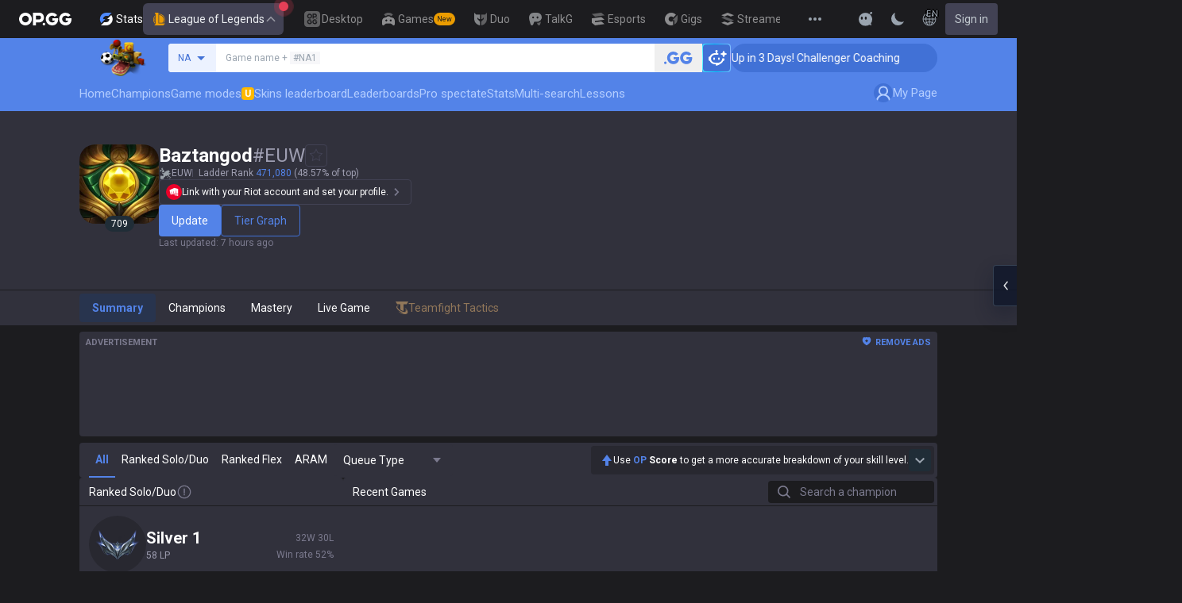

--- FILE ---
content_type: text/x-component
request_url: https://op.gg/lol/summoners/euw/Baztangod%20-EUW
body_size: 17
content:
0:{"a":"$@1","f":"","b":"1768471298"}
1:[{"id":33},{"id":31},{"id":29},{"id":27},{"id":25},{"id":23},{"id":21},{"id":19},{"id":17},{"id":15},{"id":13},{"id":11},{"id":7},{"id":6},{"id":5},{"id":4},{"id":3},{"id":2},{"id":1}]


--- FILE ---
content_type: text/javascript
request_url: https://c-lol-web.op.gg/app-router/_next/static/chunks/app/%5Blocale%5D/lol/summoners/%5Bregion%5D/%5Bsummoner%5D/page-df475e7bcd5383c4.js
body_size: -24
content:
(self.webpackChunk_N_E=self.webpackChunk_N_E||[]).push([[5285],{},_=>{_.O(0,[9656,1807,3229,7622,3810,2416,3809,390,452,6398,7643,282,7169,8765,5856,6774,4218,8787,6377,606,686,5757,2336,6077,3779,5796,8441,1255,7358],()=>_(_.s=85796)),_N_E=_.O()}]);

--- FILE ---
content_type: text/javascript
request_url: https://c-lol-web.op.gg/app-router/_next/static/chunks/app/%5Blocale%5D/layout-530fa1176c67f303.js
body_size: 19815
content:
(self.webpackChunk_N_E=self.webpackChunk_N_E||[]).push([[8450],{3584:(e,t,n)=>{"use strict";n.d(t,{default:()=>m});var r=n(95155),i=n(39341),a=n(12115);let s=()=>{let e=(0,a.useRef)(!1);return(0,a.useEffect)(()=>{if(e.current)return;e.current=!0;let t=document.createElement("script");t.src="//js.opgg.beer",t.type="module",t.dataset.service="stats-lol",document.head.appendChild(t);let n=document.createElement("link");return n.rel="stylesheet",n.href="//css.opgg.beer",document.head.appendChild(n),()=>{t.remove(),n.remove()}},[]),null};var o=n(68321);function l(){return(0,r.jsx)(o.default,{id:"admiral-ads",type:"text/javascript",dangerouslySetInnerHTML:{__html:'!(function(o,_name){function n(){(n.q=n.q||[]).push(arguments)}n.v=1,o[_name]=o[_name]||n;!(function(o,t,n,c){function e(n){(function(){try{return(localStorage.getItem("v4ac1eiZr0")||"").split(",")[4]>0}catch(o){}return!1})()&&(n=o[t].pubads())&&n.setTargeting("admiral-engaged","true")}(c=o[t]=o[t]||{}).cmd=c.cmd||[],typeof c.pubads===n?e():typeof c.cmd.unshift===n?c.cmd.unshift(e):c.cmd.push(e)})(window,"googletag","function");})(window,String.fromCharCode(97,100,109,105,114,97,108));!(function(t,c,i){i=t.createElement(c),t=t.getElementsByTagName(c)[0],i.async=1,i.src="https://cleanhaircut.com/v2bqrqafwEHRqyer-Wrf9kcHC1aAzoVKiRDIASoJzsxALvcplyxgsoxg",t.parentNode.insertBefore(i,t)})(document,"script");'}})}function c(e){let{noAds:t}=e;return(0,r.jsxs)(r.Fragment,{children:[(0,r.jsx)(o.default,{id:"adblock-guide-1",async:!0,src:"https://fundingchoicesmessages.google.com/i/pub-8377914384184168?ers=1",nonce:"F03fsS3dBFcJnjuIRKXlBA",strategy:"afterInteractive"}),(0,r.jsx)(o.default,{id:"adblock-guide-2",nonce:"F03fsS3dBFcJnjuIRKXlBA",strategy:"afterInteractive",children:"\n          (function() {function signalGooglefcPresent() {if (!window.frames['googlefcPresent']) {if (document.body) {const iframe = document.createElement('iframe'); iframe.style = 'width: 0; height: 0; border: none; z-index: -1000; left: -1000px; top: -1000px;'; iframe.style.display = 'none'; iframe.name = 'googlefcPresent'; document.body.appendChild(iframe);} else {setTimeout(signalGooglefcPresent, 0);}}}signalGooglefcPresent();})();\n        "}),(0,r.jsx)(o.default,{id:"adblock-guide-3",strategy:"afterInteractive",children:'\n          (function(){/*\n            Copyright The Closure Library Authors.\n            SPDX-License-Identifier: Apache-2.0\n          */\n          \'use strict\';var aa=function(a){var b=0;return function(){return b<a.length?{done:!1,value:a[b++]}:{done:!0}}},ba="function"==typeof Object.create?Object.create:function(a){var b=function(){};b.prototype=a;return new b},k;if("function"==typeof Object.setPrototypeOf)k=Object.setPrototypeOf;else{var m;a:{var ca={a:!0},n={};try{n.__proto__=ca;m=n.a;break a}catch(a){}m=!1}k=m?function(a,b){a.__proto__=b;if(a.__proto__!==b)throw new TypeError(a+" is not extensible");return a}:null}\n          var p=k,q=function(a,b){a.prototype=ba(b.prototype);a.prototype.constructor=a;if(p)p(a,b);else for(var c in b)if("prototype"!=c)if(Object.defineProperties){var d=Object.getOwnPropertyDescriptor(b,c);d&&Object.defineProperty(a,c,d)}else a[c]=b[c];a.v=b.prototype},r=this||self,da=function(){},t=function(a){return a};var u;var w=function(a,b){this.g=b===v?a:""};w.prototype.toString=function(){return this.g+""};var v={},x=function(a){if(void 0===u){var b=null;var c=r.trustedTypes;if(c&&c.createPolicy){try{b=c.createPolicy("goog#html",{createHTML:t,createScript:t,createScriptURL:t})}catch(d){r.console&&r.console.error(d.message)}u=b}else u=b}a=(b=u)?b.createScriptURL(a):a;return new w(a,v)};var A=function(){return Math.floor(2147483648*Math.random()).toString(36)+Math.abs(Math.floor(2147483648*Math.random())^Date.now()).toString(36)};var B={},C=null;var D="function"===typeof Uint8Array;function E(a,b,c){return"object"===typeof a?D&&!Array.isArray(a)&&a instanceof Uint8Array?c(a):F(a,b,c):b(a)}function F(a,b,c){if(Array.isArray(a)){for(var d=Array(a.length),e=0;e<a.length;e++){var f=a[e];null!=f&&(d[e]=E(f,b,c))}Array.isArray(a)&&a.s&&G(d);return d}d={};for(e in a)Object.prototype.hasOwnProperty.call(a,e)&&(f=a[e],null!=f&&(d[e]=E(f,b,c)));return d}\n          function ea(a){return F(a,function(b){return"number"===typeof b?isFinite(b)?b:String(b):b},function(b){var c;void 0===c&&(c=0);if(!C){C={};for(var d="ABCDEFGHIJKLMNOPQRSTUVWXYZabcdefghijklmnopqrstuvwxyz0123456789".split(""),e=["+/=","+/","-_=","-_.","-_"],f=0;5>f;f++){var h=d.concat(e[f].split(""));B[f]=h;for(var g=0;g<h.length;g++){var l=h[g];void 0===C[l]&&(C[l]=g)}}}c=B[c];d=Array(Math.floor(b.length/3));e=c[64]||"";for(f=h=0;h<b.length-2;h+=3){var y=b[h],z=b[h+1];l=b[h+2];g=c[y>>2];y=c[(y&3)<<\n          4|z>>4];z=c[(z&15)<<2|l>>6];l=c[l&63];d[f++]=""+g+y+z+l}g=0;l=e;switch(b.length-h){case 2:g=b[h+1],l=c[(g&15)<<2]||e;case 1:b=b[h],d[f]=""+c[b>>2]+c[(b&3)<<4|g>>4]+l+e}return d.join("")})}var fa={s:{value:!0,configurable:!0}},G=function(a){Array.isArray(a)&&!Object.isFrozen(a)&&Object.defineProperties(a,fa);return a};var H;var J=function(a,b,c){var d=H;H=null;a||(a=d);d=this.constructor.u;a||(a=d?[d]:[]);this.j=d?0:-1;this.h=null;this.g=a;a:{d=this.g.length;a=d-1;if(d&&(d=this.g[a],!(null===d||"object"!=typeof d||Array.isArray(d)||D&&d instanceof Uint8Array))){this.l=a-this.j;this.i=d;break a}void 0!==b&&-1<b?(this.l=Math.max(b,a+1-this.j),this.i=null):this.l=Number.MAX_VALUE}if(c)for(b=0;b<c.length;b++)a=c[b],a<this.l?(a+=this.j,(d=this.g[a])?G(d):this.g[a]=I):(d=this.l+this.j,this.g[d]||(this.i=this.g[d]={}),(d=this.i[a])?\n          G(d):this.i[a]=I)},I=Object.freeze(G([])),K=function(a,b){if(-1===b)return null;if(b<a.l){b+=a.j;var c=a.g[b];return c!==I?c:a.g[b]=G([])}if(a.i)return c=a.i[b],c!==I?c:a.i[b]=G([])},M=function(a,b){var c=L;if(-1===b)return null;a.h||(a.h={});if(!a.h[b]){var d=K(a,b);d&&(a.h[b]=new c(d))}return a.h[b]};J.prototype.toJSON=function(){var a=N(this,!1);return ea(a)};\n          var N=function(a,b){if(a.h)for(var c in a.h)if(Object.prototype.hasOwnProperty.call(a.h,c)){var d=a.h[c];if(Array.isArray(d))for(var e=0;e<d.length;e++)d[e]&&N(d[e],b);else d&&N(d,b)}return a.g},O=function(a,b){H=b=b?JSON.parse(b):null;a=new a(b);H=null;return a};J.prototype.toString=function(){return N(this,!1).toString()};var P=function(a){J.call(this,a)};q(P,J);function ha(a){var b,c=(a.ownerDocument&&a.ownerDocument.defaultView||window).document,d=null===(b=c.querySelector)||void 0===b?void 0:b.call(c,"script[nonce]");(b=d?d.nonce||d.getAttribute("nonce")||"":"")&&a.setAttribute("nonce",b)};var Q=function(a,b){b=String(b);"application/xhtml+xml"===a.contentType&&(b=b.toLowerCase());return a.createElement(b)},R=function(a){this.g=a||r.document||document};R.prototype.appendChild=function(a,b){a.appendChild(b)};var S=function(a,b,c,d,e,f){try{var h=a.g,g=Q(a.g,"SCRIPT");g.async=!0;g.src=b instanceof w&&b.constructor===w?b.g:"type_error:TrustedResourceUrl";ha(g);h.head.appendChild(g);g.addEventListener("load",function(){e();d&&h.head.removeChild(g)});g.addEventListener("error",function(){0<c?S(a,b,c-1,d,e,f):(d&&h.head.removeChild(g),f())})}catch(l){f()}};var ia=r.atob("aHR0cHM6Ly93d3cuZ3N0YXRpYy5jb20vaW1hZ2VzL2ljb25zL21hdGVyaWFsL3N5c3RlbS8xeC93YXJuaW5nX2FtYmVyXzI0ZHAucG5n"),ja=r.atob("WW91IGFyZSBzZWVpbmcgdGhpcyBtZXNzYWdlIGJlY2F1c2UgYWQgb3Igc2NyaXB0IGJsb2NraW5nIHNvZnR3YXJlIGlzIGludGVyZmVyaW5nIHdpdGggdGhpcyBwYWdlLg=="),ka=r.atob("RGlzYWJsZSBhbnkgYWQgb3Igc2NyaXB0IGJsb2NraW5nIHNvZnR3YXJlLCB0aGVuIHJlbG9hZCB0aGlzIHBhZ2Uu"),la=function(a,b,c){this.h=a;this.j=new R(this.h);this.g=null;this.i=[];this.l=!1;this.o=b;this.m=c},V=function(a){if(a.h.body&&!a.l){var b=\n          function(){T(a);r.setTimeout(function(){return U(a,3)},50)};S(a.j,a.o,2,!0,function(){r[a.m]||b()},b);a.l=!0}},T=function(a){for(var b=W(1,5),c=0;c<b;c++){var d=X(a);a.h.body.appendChild(d);a.i.push(d)}b=X(a);b.style.bottom="0";b.style.left="0";b.style.position="fixed";b.style.width=W(100,110).toString()+"%";b.style.zIndex=W(2147483544,2147483644).toString();b.style["background-color"]=ma(249,259,242,252,219,229);b.style["box-shadow"]="0 0 12px #888";b.style.color=ma(0,10,0,10,0,10);b.style.display=\n          "flex";b.style["justify-content"]="center";b.style["font-family"]="Roboto, Arial";c=X(a);c.style.width=W(80,85).toString()+"%";c.style.maxWidth=W(750,775).toString()+"px";c.style.margin="24px";c.style.display="flex";c.style["align-items"]="flex-start";c.style["justify-content"]="center";d=Q(a.j.g,"IMG");d.className=A();d.src=ia;d.style.height="24px";d.style.width="24px";d.style["padding-right"]="16px";var e=X(a),f=X(a);f.style["font-weight"]="bold";f.textContent=ja;var h=X(a);h.textContent=ka;Y(a,\n          e,f);Y(a,e,h);Y(a,c,d);Y(a,c,e);Y(a,b,c);a.g=b;a.h.body.appendChild(a.g);b=W(1,5);for(c=0;c<b;c++)d=X(a),a.h.body.appendChild(d),a.i.push(d)},Y=function(a,b,c){for(var d=W(1,5),e=0;e<d;e++){var f=X(a);b.appendChild(f)}b.appendChild(c);c=W(1,5);for(d=0;d<c;d++)e=X(a),b.appendChild(e)},W=function(a,b){return Math.floor(a+Math.random()*(b-a))},ma=function(a,b,c,d,e,f){return"rgb("+W(Math.max(a,0),Math.min(b,255)).toString()+","+W(Math.max(c,0),Math.min(d,255)).toString()+","+W(Math.max(e,0),Math.min(f,\n          255)).toString()+")"},X=function(a){a=Q(a.j.g,"DIV");a.className=A();return a},U=function(a,b){0>=b||null!=a.g&&0!=a.g.offsetHeight&&0!=a.g.offsetWidth||(na(a),T(a),r.setTimeout(function(){return U(a,b-1)},50))},na=function(a){var b=a.i;var c="undefined"!=typeof Symbol&&Symbol.iterator&&b[Symbol.iterator];b=c?c.call(b):{next:aa(b)};for(c=b.next();!c.done;c=b.next())(c=c.value)&&c.parentNode&&c.parentNode.removeChild(c);a.i=[];(b=a.g)&&b.parentNode&&b.parentNode.removeChild(b);a.g=null};var pa=function(a,b,c,d,e){var f=oa(c),h=function(l){l.appendChild(f);r.setTimeout(function(){f?(0!==f.offsetHeight&&0!==f.offsetWidth?b():a(),f.parentNode&&f.parentNode.removeChild(f)):a()},d)},g=function(l){document.body?h(document.body):0<l?r.setTimeout(function(){g(l-1)},e):b()};g(3)},oa=function(a){var b=document.createElement("div");b.className=a;b.style.width="1px";b.style.height="1px";b.style.position="absolute";b.style.left="-10000px";b.style.top="-10000px";b.style.zIndex="-10000";return b};var L=function(a){J.call(this,a)};q(L,J);var qa=function(a){J.call(this,a)};q(qa,J);var ra=function(a,b){this.l=a;this.m=new R(a.document);this.g=b;this.i=K(this.g,1);b=M(this.g,2);this.o=x(K(b,4)||"");this.h=!1;b=M(this.g,13);b=x(K(b,4)||"");this.j=new la(a.document,b,K(this.g,12))};ra.prototype.start=function(){sa(this)};\n          var sa=function(a){ta(a);S(a.m,a.o,3,!1,function(){a:{var b=a.i;var c=r.btoa(b);if(c=r[c]){try{var d=O(P,r.atob(c))}catch(e){b=!1;break a}b=b===K(d,1)}else b=!1}b?Z(a,K(a.g,14)):(Z(a,K(a.g,8)),V(a.j))},function(){pa(function(){Z(a,K(a.g,7));V(a.j)},function(){return Z(a,K(a.g,6))},K(a.g,9),K(a.g,10),K(a.g,11))})},Z=function(a,b){a.h||(a.h=!0,a=new a.l.XMLHttpRequest,a.open("GET",b,!0),a.send())},ta=function(a){var b=r.btoa(a.i);a.l[b]&&Z(a,K(a.g,5))};(function(a,b){r[a]=function(c){for(var d=[],e=0;e<arguments.length;++e)d[e-0]=arguments[e];r[a]=da;b.apply(null,d)}})("__h82AlnkH6D91__",function(a){"function"===typeof window.atob&&(new ra(window,O(qa,window.atob(a)))).start()});}).call(this);\n\n          window.__h82AlnkH6D91__("[base64]/[base64]/[base64]/[base64]");\n        '}),(0,r.jsx)(o.default,{id:"adblock-guide-4",strategy:"afterInteractive",children:"var googlefc = (window.googlefc = window.googlefc || {}); googlefc.controlledMessagingFunction = async (message) => {var isSubscriber = ".concat(t,";if (isSubscriber) {message.proceed(false);} else {message.proceed(true);}};")})]})}function d(){return(0,r.jsx)(o.default,{id:"connatix-ads",dangerouslySetInnerHTML:{__html:"!function(n){if(!window.cnx){window.cnx={},window.cnx.cmd=[];var t=n.createElement('iframe');t.src='javascript:false'; t.display='none',t.onload=function(){var n=t.contentWindow.document,c=n.createElement('script');c.src='//cd.connatix.com/connatix.player.js?cid=22d4be6a-5c40-47c0-8d57-af56af3afc9a',c.setAttribute('async','1'),c.setAttribute('type','text/javascript'),n.body.appendChild(c)},n.head.appendChild(t)}}(document);"}})}let m=function(e){let{children:t,environment:n}=e,{user:o}=(0,i.MJ)(),[m,h]=(0,a.useState)(!1),[u,b]=(0,a.useState)(!1);(0,a.useEffect)(()=>{h(!0)},[]),(0,a.useEffect)(()=>{m&&((null==o?void 0:o.isPremium)||b(!0))},[m,o]);let f=m&&u&&!(null==o?void 0:o.isPremium);return(0,r.jsxs)(r.Fragment,{children:[!n.isNativeApp&&(0,r.jsx)(c,{noAds:!!(null==o?void 0:o.isPremium)}),t,(0,r.jsx)(l,{}),(0,r.jsx)(d,{}),f&&(0,r.jsx)(s,{})]})}},11910:(e,t,n)=>{Promise.resolve().then(n.bind(n,68332)),Promise.resolve().then(n.bind(n,98202)),Promise.resolve().then(n.bind(n,57445)),Promise.resolve().then(n.bind(n,77202)),Promise.resolve().then(n.bind(n,93691)),Promise.resolve().then(n.bind(n,58558)),Promise.resolve().then(n.bind(n,28713)),Promise.resolve().then(n.t.bind(n,41402,23)),Promise.resolve().then(n.t.bind(n,56078,23)),Promise.resolve().then(n.t.bind(n,62455,23)),Promise.resolve().then(n.bind(n,49633)),Promise.resolve().then(n.bind(n,56470)),Promise.resolve().then(n.bind(n,67017)),Promise.resolve().then(n.bind(n,92902)),Promise.resolve().then(n.bind(n,86338)),Promise.resolve().then(n.bind(n,98357)),Promise.resolve().then(n.bind(n,50448)),Promise.resolve().then(n.bind(n,73303)),Promise.resolve().then(n.bind(n,56943)),Promise.resolve().then(n.bind(n,53341)),Promise.resolve().then(n.bind(n,26941)),Promise.resolve().then(n.bind(n,11796)),Promise.resolve().then(n.bind(n,44415)),Promise.resolve().then(n.bind(n,62260)),Promise.resolve().then(n.bind(n,43567)),Promise.resolve().then(n.bind(n,91908)),Promise.resolve().then(n.bind(n,89875)),Promise.resolve().then(n.bind(n,46454)),Promise.resolve().then(n.bind(n,11466)),Promise.resolve().then(n.bind(n,77800)),Promise.resolve().then(n.bind(n,86743)),Promise.resolve().then(n.bind(n,84204)),Promise.resolve().then(n.bind(n,94565)),Promise.resolve().then(n.bind(n,1136)),Promise.resolve().then(n.bind(n,56050)),Promise.resolve().then(n.bind(n,79647)),Promise.resolve().then(n.bind(n,48186)),Promise.resolve().then(n.bind(n,77351)),Promise.resolve().then(n.bind(n,70614)),Promise.resolve().then(n.bind(n,22767)),Promise.resolve().then(n.bind(n,15403)),Promise.resolve().then(n.bind(n,63187)),Promise.resolve().then(n.bind(n,66757)),Promise.resolve().then(n.bind(n,73740)),Promise.resolve().then(n.bind(n,60126)),Promise.resolve().then(n.bind(n,52113)),Promise.resolve().then(n.bind(n,86407)),Promise.resolve().then(n.bind(n,10752)),Promise.resolve().then(n.bind(n,70282)),Promise.resolve().then(n.bind(n,94696)),Promise.resolve().then(n.bind(n,6567)),Promise.resolve().then(n.bind(n,48953)),Promise.resolve().then(n.bind(n,66302)),Promise.resolve().then(n.bind(n,50912)),Promise.resolve().then(n.bind(n,78760)),Promise.resolve().then(n.bind(n,70281)),Promise.resolve().then(n.bind(n,85818)),Promise.resolve().then(n.bind(n,26454)),Promise.resolve().then(n.bind(n,76028)),Promise.resolve().then(n.bind(n,42852)),Promise.resolve().then(n.bind(n,76606)),Promise.resolve().then(n.bind(n,8873)),Promise.resolve().then(n.bind(n,69599)),Promise.resolve().then(n.bind(n,17038)),Promise.resolve().then(n.bind(n,31496)),Promise.resolve().then(n.bind(n,52534)),Promise.resolve().then(n.bind(n,73637)),Promise.resolve().then(n.bind(n,64198)),Promise.resolve().then(n.bind(n,45407)),Promise.resolve().then(n.bind(n,74486)),Promise.resolve().then(n.bind(n,58222)),Promise.resolve().then(n.bind(n,53641)),Promise.resolve().then(n.bind(n,2980)),Promise.resolve().then(n.bind(n,8079)),Promise.resolve().then(n.bind(n,292)),Promise.resolve().then(n.bind(n,55617)),Promise.resolve().then(n.bind(n,65295)),Promise.resolve().then(n.bind(n,66677)),Promise.resolve().then(n.bind(n,87244)),Promise.resolve().then(n.bind(n,38864)),Promise.resolve().then(n.bind(n,42899)),Promise.resolve().then(n.bind(n,21357)),Promise.resolve().then(n.bind(n,64108)),Promise.resolve().then(n.bind(n,67526)),Promise.resolve().then(n.bind(n,78367)),Promise.resolve().then(n.bind(n,14904)),Promise.resolve().then(n.bind(n,22044)),Promise.resolve().then(n.bind(n,40007)),Promise.resolve().then(n.bind(n,3415)),Promise.resolve().then(n.bind(n,78698)),Promise.resolve().then(n.bind(n,18204)),Promise.resolve().then(n.bind(n,86224)),Promise.resolve().then(n.bind(n,62813)),Promise.resolve().then(n.bind(n,60052)),Promise.resolve().then(n.bind(n,31289)),Promise.resolve().then(n.bind(n,1904)),Promise.resolve().then(n.bind(n,98892)),Promise.resolve().then(n.bind(n,90933)),Promise.resolve().then(n.bind(n,71218)),Promise.resolve().then(n.bind(n,42692)),Promise.resolve().then(n.bind(n,19855)),Promise.resolve().then(n.bind(n,84396)),Promise.resolve().then(n.bind(n,25080)),Promise.resolve().then(n.bind(n,17986)),Promise.resolve().then(n.bind(n,99006)),Promise.resolve().then(n.bind(n,489)),Promise.resolve().then(n.bind(n,74763)),Promise.resolve().then(n.bind(n,80259)),Promise.resolve().then(n.bind(n,63789)),Promise.resolve().then(n.bind(n,60221)),Promise.resolve().then(n.bind(n,86231)),Promise.resolve().then(n.bind(n,47627)),Promise.resolve().then(n.bind(n,61736)),Promise.resolve().then(n.bind(n,90780)),Promise.resolve().then(n.bind(n,17282)),Promise.resolve().then(n.bind(n,70990)),Promise.resolve().then(n.bind(n,38384)),Promise.resolve().then(n.bind(n,97682)),Promise.resolve().then(n.bind(n,58108)),Promise.resolve().then(n.bind(n,88171)),Promise.resolve().then(n.bind(n,40175)),Promise.resolve().then(n.bind(n,32304)),Promise.resolve().then(n.bind(n,16987)),Promise.resolve().then(n.bind(n,27634)),Promise.resolve().then(n.bind(n,80557)),Promise.resolve().then(n.bind(n,21961)),Promise.resolve().then(n.bind(n,58298)),Promise.resolve().then(n.bind(n,56258)),Promise.resolve().then(n.bind(n,71934)),Promise.resolve().then(n.bind(n,56859)),Promise.resolve().then(n.bind(n,11219)),Promise.resolve().then(n.bind(n,18276)),Promise.resolve().then(n.bind(n,56942)),Promise.resolve().then(n.bind(n,11706)),Promise.resolve().then(n.bind(n,33104)),Promise.resolve().then(n.bind(n,6065)),Promise.resolve().then(n.bind(n,57288)),Promise.resolve().then(n.bind(n,55597)),Promise.resolve().then(n.bind(n,19500)),Promise.resolve().then(n.bind(n,20992)),Promise.resolve().then(n.bind(n,5344)),Promise.resolve().then(n.bind(n,732)),Promise.resolve().then(n.bind(n,42710)),Promise.resolve().then(n.bind(n,12517)),Promise.resolve().then(n.bind(n,53652)),Promise.resolve().then(n.bind(n,16768)),Promise.resolve().then(n.bind(n,63858)),Promise.resolve().then(n.bind(n,58018)),Promise.resolve().then(n.bind(n,57013)),Promise.resolve().then(n.bind(n,15338)),Promise.resolve().then(n.bind(n,63967)),Promise.resolve().then(n.bind(n,68180)),Promise.resolve().then(n.bind(n,65039)),Promise.resolve().then(n.bind(n,81936)),Promise.resolve().then(n.bind(n,27036)),Promise.resolve().then(n.bind(n,49212)),Promise.resolve().then(n.bind(n,415)),Promise.resolve().then(n.bind(n,95742)),Promise.resolve().then(n.bind(n,91680)),Promise.resolve().then(n.bind(n,3584)),Promise.resolve().then(n.bind(n,51213)),Promise.resolve().then(n.bind(n,22598)),Promise.resolve().then(n.bind(n,41033)),Promise.resolve().then(n.bind(n,20984)),Promise.resolve().then(n.bind(n,1494)),Promise.resolve().then(n.bind(n,50385)),Promise.resolve().then(n.bind(n,63109)),Promise.resolve().then(n.bind(n,97937)),Promise.resolve().then(n.bind(n,24683)),Promise.resolve().then(n.bind(n,31262)),Promise.resolve().then(n.bind(n,33712)),Promise.resolve().then(n.bind(n,67824))},20984:(e,t,n)=>{"use strict";n.d(t,{default:()=>g});var r=n(95155),i=n(20063),a=n(21887),s=n.n(a),o=n(56111),l=n.n(o),c=n(12115),d=n(39330),m=n.n(d),h=n(3224),u=n(80453);let b=m()(u.A),f=b.theme.zIndex.nprogress,p=b.theme.colors.yellow["500"];function g(e){let{children:t}=e,n=(0,h.a8)(),a=(0,i.useSearchParams)();return(0,c.useEffect)(()=>{l().done()},[n,a]),(0,r.jsxs)(r.Fragment,{children:[(0,r.jsx)(s(),{zIndex:f,color:p,shadow:"0 0 10px ".concat(p,",0 0 5px ").concat(p),initialPosition:.4,height:2,speed:100,crawlSpeed:100,showSpinner:!1}),t]})}},22598:(e,t,n)=>{"use strict";n.d(t,{NavigationEvents:()=>o});var r=n(20063),i=n(12115),a=n(85358),s=n(3224);function o(e){let{region:t,mid:n}=e,o=(0,s.a8)(),l=(0,r.useSearchParams)();return(0,i.useEffect)(()=>{let e="".concat(o).concat(l.size>0?"?".concat(l):"");(0,a.j)(t,e,n)},[o,l]),null}},24683:(e,t,n)=>{"use strict";n.d(t,{default:()=>o});var r=n(95155),i=n(91183),a=n.n(i),s=n(12115);function o(){return(0,s.useEffect)(()=>{try{window.pusher=new(a())("3187a13c7d831d144efacf90036b502g",{wsHost:"opgg-ws-rvwqybshgpwjuczv.op.gg",wsPort:6001,forceTLS:!0,disableStats:!0,enabledTransports:["ws","wss"]}),window.pusher.subscribe("opgg-lol"),window.pusher.subscribe("simple-opgg-lol"),window.pusher.subscribe("unique-opgg-lol")}catch(e){}},[]),(0,r.jsx)(r.Fragment,{})}},31262:(e,t,n)=>{"use strict";n.d(t,{default:()=>a});var r=n(95155),i=n(68321);n(12115);let a=e=>{let{user:t}=e;return(0,r.jsx)(i.default,{id:"ze-snippet",strategy:"afterInteractive",src:"https://static.zdassets.com/ekr/snippet.js?key=8b7154d5-b1a4-4326-85bf-e549cb4b2be5",onLoad:()=>{var e,n;let r=null!=t&&!!t.data&&t.data.subscriptions.length>0,i=null==(e=window)?void 0:e.zE;if(i&&(i("messenger","hide"),null==t||null==(n=t.data)?void 0:n.zendesk_token)){i("messenger","loginUser",e=>e("".concat(t.data.zendesk_token)));let e=[];r&&e.push("subscriber"),i&&i("messenger:set","conversationTags",e)}}})}},41033:(e,t,n)=>{"use strict";n.r(t),n.d(t,{GNBProvider:()=>I,default:()=>T});var r=n(95155),i=n(39341),a=n(53404),s=n(39330),o=n.n(s),l=n(24805),c=n(95604),d=n(7170),m=n(3224);function h(){let e=(0,c.useTranslations)("Search"),t=(0,d.A)();return(0,r.jsx)(i.ms,{position:"bottom-left",button:e=>{let{onClick:t}=e;return(0,r.jsx)(i.K0,{variant:"help",onClick:t,"aria-label":"Show More"})},children:(0,r.jsxs)("div",{className:"flex flex-col items-center rounded bg-gray-0 py-1 shadow",children:[(0,r.jsx)("button",{className:"min-h-8 w-full whitespace-nowrap px-4 text-left text-gray-700 hover:bg-gray-100",onClick:()=>{var e,t;null==(e=window)||e.zE("messenger","show"),null==(t=window)||t.zE("messenger","open")},children:e("contact_us")}),(0,r.jsx)(m.N_,{className:"flex min-h-8 w-full items-center whitespace-nowrap px-4 text-left text-gray-700 hover:bg-gray-100",href:"ko"===t?"https://help.op.gg/hc/ko/services/01KDSTP7PZJQB8A4BCHSZEQPCN":"https://help.op.gg/hc/en-us/services/01KDSTP7PZJQB8A4BCHSZEQPCN",rel:"noreferrer",target:"_blank",children:e("register_pro_player_tag")}),(0,r.jsx)(m.N_,{className:"flex min-h-8 w-full items-center whitespace-nowrap px-4 text-left text-gray-700 hover:bg-gray-100",href:"ko"===t?"https://help.op.gg/hc/ko":"https://help.op.gg/hc/en-us",rel:"noreferrer",target:"_blank",children:e("help_center")})]})})}var u=n(98967),b=n.n(u),f=n(20063),p=n(12115),g=n(30926);let v=(0,g.createServerReference)("403bd00d1e734b623fddedc09675ececb42e1315dc",g.callServer,void 0,g.findSourceMapURL,"getNexusStatus");var x=n(80160),y=n(43689),w=n(30097),k=n(99171),j=n(64218),P=n(64269);let N=(0,k._m)().map(e=>e.value);function S(){var e,t;let n=(0,m.a8)(),{region:a}=(0,j.G0)(),{region:s}=(0,j.pB)(),{countryRegion:o}=(0,y.A)(),l=(0,f.useParams)(),{data:c,mutate:d}=(0,w.$)(v,void 0,{blockOnInit:!0}),[h,u]=(0,p.useState)(!0),g=a;(n.startsWith("/champions")||n.startsWith("/modes/aram")||n.startsWith("/modes/urf"))&&(g="global"===s?o:s),n.startsWith("/summoners")&&l.region&&N.includes(l.region)&&(g=l.region),(0,p.useEffect)(()=>{d({region:g})},[g]);let x=(e=(null==c?void 0:c.topics)||[],t=n,b()(e)?[]:e.filter((e,n,r)=>!!e.message&&!!function(e,t){if(0===e.indexOf("/lol/spectate"))return["SPECTATOR","LIVE_GAME"].includes(t);if(0===e.indexOf("/lol/summoners/[region]/[summoner]/ingame"))return["LIVE_GAME"].includes(t);if(0===e.indexOf("/lol/summoners"))return["MATCH_LIST","RENEW","LIVE_GAME"].includes(t);if(0===e.indexOf("/lol/champions")||0===e.indexOf("/lol/modes/aram")||0===e.indexOf("/lol/modes/urf"))return["CHAMPION_STATISTICS_DATA_IS_LATEST"].includes(t);if(0===e.indexOf("/modes/arena"))return["CHAMPION_ARENA_STATISTICS_DATA_IS_LATEST"].includes(t);return!1}(t,e.key)&&n===r.findIndex(t=>t.message===e.message)));if(0===x.length)return null;let k=e=>()=>{e(),u(!1)};return(0,r.jsx)(r.Fragment,{children:(0,r.jsx)(i.ms,{position:"bottom-left",button:e=>{let{isOpen:t,onClick:n}=e;return(0,r.jsx)(r.Fragment,{children:(0,r.jsx)(i.K0,{variant:"alarm",className:(0,P.cn)("relative",t&&"!bg-[#424254]",h&&"!text-white"),onClick:k(n),"aria-label":"Show More",children:h&&(0,r.jsx)("span",{className:"absolute right-[6px] top-[6px] size-1.5 rounded bg-red-500"})})})},children:e=>{let{isOpen:t,onClick:n}=e;return(0,r.jsx)(r.Fragment,{children:t&&(0,r.jsxs)(r.Fragment,{children:[(0,r.jsx)("div",{onClick:k(n),className:(0,P.cn)("hidden flex-col items-center rounded bg-gray-0 p-0.5 shadow md:flex md:min-w-[506px]"),children:(0,r.jsx)(_,{topics:x,region:g})}),(0,r.jsxs)("div",{className:"fixed left-0 right-0 top-[48px] md:hidden",onClick:k(n),children:[(0,r.jsx)("span",{className:"fixed bottom-0 left-0 right-0 top-[48px] h-[100vh] bg-black/50"}),(0,r.jsxs)("div",{className:"relative z-10 bg-gray-0",children:[(0,r.jsx)("div",{className:"px-3 pt-2.5 text-sm font-bold text-gray-900",children:"Notification"}),(0,r.jsx)("div",{className:"flex flex-col items-center p-0.5",children:(0,r.jsx)(_,{topics:x,region:g})})]})]})]})})}})})}function _(e){let{topics:t,region:n}=e;return(0,r.jsx)(r.Fragment,{children:t.map((e,t)=>(0,r.jsxs)(p.Fragment,{children:[t>0&&(0,r.jsx)("div",{className:"w-full px-3",children:(0,r.jsx)("span",{className:"box-border block h-[1px] w-full border-t border-gray-250"})}),(0,r.jsxs)("div",{className:"flex min-h-8 w-full items-center gap-1.5 px-2.5 py-2 text-left",children:[(0,r.jsx)(x.hU,{className:"size-6"}),(0,r.jsxs)("div",{className:"flex-1 whitespace-pre-line text-sm text-gray-700",children:["[",n.toUpperCase(),"] ",e.message]})]})]},e.key))})}var M=n(717),A=n(80453);let C=o()(A.A);function T(e){let{children:t,...n}=e;return(0,r.jsx)(i.Kq,{...n,zIndex:C.theme.zIndex.gnb,children:t})}function I(e){let{children:t}=e,{setTheme:n}=(0,M.useTheme)(),s=(0,m.rd)(),o=(0,m.a8)()===l.Dl;return(0,r.jsxs)(r.Fragment,{children:[(0,r.jsxs)("div",{className:"z-gnb bg-[#28344E] md:bg-main-500",children:[(0,r.jsx)(i.g_,{langChildren:(0,r.jsx)(i.ps,{}),customChangeLanguage:(e,t)=>{let n=new URL(window.location.href),r=n.pathname.replace(/^\/(en|ko|ja|pl|fr|de|es|nl|da|sv|no|ru|hu|fi|tr|ro|pt|zh-cn|zh-tw|ar|sr|it|th|vi)(\/|$)/,"/"),i=Object.fromEntries(n.searchParams.entries());(0,a.deleteCookie)(l.Y,{path:"/"}),(0,a.setCookie)(l.Y,e,{domain:l.w9,maxAge:l.M4,path:"/",sameSite:!1}),s.replace({pathname:r,query:i},{locale:null==t?void 0:t.__code__})},subChildren:(0,r.jsxs)(r.Fragment,{children:[(0,r.jsx)(S,{}),(0,r.jsx)(h,{})]}),mobileSubChildren:(0,r.jsxs)(r.Fragment,{children:[(0,r.jsx)(i.ps,{}),(0,r.jsx)(S,{})]}),onChangeDarkMode:e=>n(e?"dark":"light")}),o&&(0,r.jsx)(i.CL,{})]}),t]})}},49633:(e,t,n)=>{"use strict";n.d(t,{default:()=>g});var r=n(95155),i=n(95604),a=n(12115);function s(e){let{children:t}=e;return(0,r.jsx)("button",{type:"button",className:"text-start hover:opacity-70",onClick:()=>{var e,t;null==(e=window)||e.zE("messenger","show"),null==(t=window)||t.zE("messenger","open")},children:t})}var o=n(39341),l=n(94124),c=n(3224),d=n(64269);function m(e){let{defaultValue:t}=e,n=(0,c.rd)(),i=(0,c.a8)(),s=(0,o.MJ)(),[m,h]=(0,a.useTransition)(),u=s.languages.find(e=>e.codes.includes(t));return u?(0,r.jsx)(l.A,{id:"languageSwitcher",className:(0,d.cn)("w-28 text-xs",m&&"opacity-30"),value:u.codes[1],options:s.languages.map(e=>({value:e.codes[1],label:e.name})),onChange:function(e){let t=s.languages.find(t=>t.codes.includes(e));t&&(s.setLanguage(t.code),h(()=>{n.replace(i,{locale:t.__code__})}))},label:u.name,children:s.languages.map(e=>(0,r.jsx)(l.A.Item,{value:e.codes[1],children:e.name},e.id))}):null}var h=n(80160),u=n(24805),b=n(97091),f=n(22789);let p=e=>{let{id:t,link:n,title:i}=e;return(0,r.jsxs)("div",{className:"flex gap-2",children:[(0,r.jsx)("a",{className:"hover:opacity-70",href:n,target:"_blank",rel:"noreferrer",children:i},t),(0,r.jsx)(h.az,{className:"mt-[3px]",width:16,height:16,viewBox:"0 0 24 24"})]})};function g(e){var t,n,o;let{locale:l,catalog:g,pathname:v}=e,x=(0,i.useTranslations)("Layout"),y=null==g||null==(t=g.find(e=>"game_stats"===e.id))?void 0:t.items,w=null==g||null==(n=g.slice(1,g.length))?void 0:n.filter(e=>"apps"!==e.id),k=null==g||null==(o=g.find(e=>"apps"===e.id))?void 0:o.items,[j,P]=(0,a.useState)(v===u.Dl),N=(0,c.a8)(),{isShowHomeAds:S}=(0,b.A)(),_="ko"===l,M=_?"https://log.op.gg/about-company":"https://log.op.gg/company_en",A=_?"https://help.op.gg/hc/ko":"https://help.op.gg/hc/en-us",C=_?"https://opgg.notion.site/d69942ba46e1484b8d0259282ae257e3":"https://opgg.notion.site/Advertising-on-OP-GG-47e02da6b7eb438288730c92c14ef8f0",T=_?"https://opgg.team/":"https://opgg.team/?lang=en",I=[{key:"about",link:u.a$.ABOUT,title:x("about"),type:"link"},{key:"company",link:M,title:x("company"),type:"a"},{key:"blog",link:u.a$.BLOG,title:x("blog"),type:"a"},{key:"news",link:u.a$.NEWS,title:"News",type:"a"},{key:"logo_history",link:u.a$.LOGO_HISTORY,title:x("logo_history"),type:"link"}],L=[{key:"privacy",link:u.a$.PRIVACY,title:x("privacy"),type:"link"},{key:"agreement",link:u.a$.AGREEMENT,title:x("agreement"),type:"link"},{key:"help",link:A,title:x("help"),type:"link"},{key:"email_inquiry",link:"mailto:service@op.gg",title:x("email_inquiry"),type:"link"}],E=[{key:"business",link:"mailto:contact@op.gg",title:x("business")},{key:"ad",link:C,title:x("ad")},{key:"career",link:T,title:x("recruit")}],R=[{key:"",value:(0,r.jsx)("span",{children:"주식회사 오피지지 (OP.GG)"})},{key:(0,r.jsx)("span",{children:"통신판매업신고 : "}),value:(0,r.jsx)("span",{children:"제2019-서울강남-01973호"})},{key:(0,r.jsx)("span",{children:"사업자등록번호 :"}),value:(0,r.jsx)("span",{children:"295-88-00023"})},{key:(0,r.jsx)("span",{children:"대표자 : "}),value:(0,r.jsx)("span",{children:"최상락"})}],G=[{key:"",value:(0,r.jsx)("span",{children:"서울특별시 강남구 테헤란로 507, 1층, 2층(삼성동, WeWork빌딩)"})},{key:(0,r.jsx)("span",{children:"전화 : "}),value:(0,r.jsx)("span",{children:"02-455-9903 (평일 09:00 ~ 18:00)"})},{key:(0,r.jsx)("span",{children:"이메일 : "}),value:(0,r.jsx)("span",{children:(0,r.jsx)("a",{href:"mailto:service@op.gg",children:"service@op.gg"})})}],O=[{key:"instagram",link:"https://www.instagram.com/opgg_official",imgUrl:"/assets/images/common/icon-sns-instagram.svg",alt:"instagram account"},{key:"youtube",link:"https://www.youtube.com/@opgg_official",imgUrl:"/assets/images/common/icon-sns-youtube.svg",alt:"youtube account"},{key:"x",link:"https://twitter.com/opgg_official",imgUrl:"/assets/images/common/icon-sns-x.svg",alt:"x account"},{key:"facebook",link:"https://www.facebook.com/opgg.official/",imgUrl:"/assets/images/common/icon-sns-facebook.svg",alt:"facebook account"},{key:"overwolf",link:"https://www.overwolf.com/oneapp/opgg-electron-app",imgUrl:"/assets/images/common/icon-sns-overwolf.svg",alt:"overwolf"}],W=_?O.filter(e=>"overwolf"!==e.key):O,z=(0,d.cn)("mt-6 pb-4 text-sm font-bold leading-4 text-gray-900 md:mt-0",j&&"md:text-white"),F=(0,d.cn)("flex flex-col gap-1 text-[14px] text-[var(--color-gray-500)] dark:text-[var(--color-darkpurple-300)]",j&&"md:text-white");return(0,a.useEffect)(()=>{P(N===u.Dl)},[N]),(0,r.jsx)("footer",{id:"footer",className:(0,d.cn)("px-3 md:px-0 md:py-24",j&&"md:bg-main-500 dark:bg-gray-200",j&&S&&"relative md:!bg-transparent md:[&_*]:!text-white md:[&_a]:!text-white md:[&_button]:!text-white"),children:(0,r.jsxs)("div",{className:"md:mx-auto md:max-w-width-limit",children:[(0,r.jsxs)("section",{className:"flex flex-wrap pb-6 md:justify-between md:pb-0",children:[(0,r.jsx)("strong",{className:"hidden md:block",children:(0,r.jsxs)(c.N_,{href:"/",children:[(0,r.jsx)("span",{className:"sr-only",children:"OP.GG"}),(0,r.jsx)(h.OX,{className:(0,d.cn)("text-gray-400",j&&"md:text-white dark:text-gray-400"),viewBox:"0 0 66 16",width:99,height:24})]})}),(0,r.jsxs)("div",{className:"basis-full whitespace-nowrap md:basis-0",children:[(0,r.jsx)("div",{className:z,children:"OP.GG"}),(0,r.jsx)("nav",{className:(0,d.cn)("flex flex-col gap-1 text-[14px] text-gray-500",j&&"md:text-white dark:text-gray-500"),children:I.map(e=>_||"news"!==e.key?(0,r.jsx)(a.Fragment,{children:"link"===e.type?(0,r.jsx)("div",{children:(0,r.jsx)(c.N_,{className:"hover:opacity-70",href:e.link,children:e.title})}):(0,r.jsx)("div",{children:(0,r.jsx)("a",{className:"hover:opacity-70",href:e.link,target:"_blank",rel:"noreferrer",children:e.title})})},e.key):null)})]}),(0,r.jsxs)("div",{className:"basis-6/12 whitespace-nowrap md:basis-0",children:[(0,r.jsx)("div",{className:z,children:"Products"}),(0,r.jsxs)("nav",{className:F,children:[(null==y?void 0:y.length)&&(null==y?void 0:y.map(e=>{var t;return(0,r.jsx)(p,{id:e.id,link:null==(t=e.link)?void 0:t.pc,title:e.title},e.id)})),(null==w?void 0:w.length)&&(null==w?void 0:w.map(e=>{var t;return(0,r.jsx)(p,{id:e.id,link:null==(t=e.link)?void 0:t.pc,title:e.title},e.id)}))]})]}),(0,r.jsxs)("div",{className:"basis-6/12 whitespace-nowrap md:basis-0",children:[(0,r.jsx)("div",{className:z,children:"Apps"}),(0,r.jsx)("nav",{className:F,children:(null==k?void 0:k.length)&&(null==k?void 0:k.map(e=>{var t,n;return(0,r.jsxs)(a.Fragment,{children:[(0,r.jsx)(p,{id:e.id,link:null==(t=e.link)?void 0:t.android,title:"".concat(e.title," Android")}),(0,r.jsx)(p,{id:e.id,link:null==(n=e.link)?void 0:n.ios,title:"".concat(e.title," iOS")})]},e.id)}))})]}),(0,r.jsxs)("div",{className:"basis-6/12 whitespace-nowrap md:basis-0",children:[(0,r.jsx)("div",{className:z,children:"Resources"}),(0,r.jsxs)("nav",{className:F,children:[L.map(e=>(0,r.jsx)("div",{children:(0,r.jsx)(c.N_,{className:(0,d.cn)("hover:opacity-70","privacy"===e.key&&"font-bold"),href:e.link,target:"link"===e.type?"_blank":"_self",rel:"link"!==e.type?"noreferrer":void 0,children:e.title})},e.key)),(0,r.jsx)("div",{children:(0,r.jsx)(s,{children:x("contact_us")})})]})]}),(0,r.jsxs)("div",{className:"basis-6/12 whitespace-nowrap md:basis-0",children:[(0,r.jsx)("div",{className:z,children:"More"}),(0,r.jsx)("nav",{className:F,children:E.map(e=>(0,r.jsx)("div",{children:(0,r.jsx)("a",{className:"hover:opacity-70",href:e.link,target:"_blank",rel:"noreferrer",children:e.title})},e.key))})]})]}),(0,r.jsx)("section",{className:"flex justify-center md:hidden",children:(0,r.jsx)(m,{defaultValue:l})}),(0,r.jsxs)("section",{className:"mt-8 flex flex-col-reverse flex-wrap gap-6 pb-6 text-xs leading-4 text-gray-400 md:mt-6 md:flex-row md:gap-4 md:border-t md:border-gray-250 md:pb-0 md:pt-6",children:[(0,r.jsxs)("div",{className:"flex flex-col gap-2 first-of-type:basis-full md:flex-1 md:first-of-type:basis-0",children:[_&&(0,r.jsxs)("ul",{className:(0,d.cn)("flex flex-wrap gap-x-2 gap-y-0.5",j&&"md:text-white dark:text-gray-400"),children:[R.map((e,t)=>(0,r.jsxs)("li",{className:'flex items-center gap-2 after:h-3 after:w-[1px] after:bg-gray-250 after:content-[""] first-of-type:block first-of-type:w-full md:first-of-type:flex md:first-of-type:w-auto',children:[e.key&&e.key,e.value]},"company-info-list-".concat(t))),G.map((e,t)=>(0,r.jsx)("li",{className:'flex items-center gap-2 first-of-type:block first-of-type:w-full [&:not(:last-of-type)]:after:h-3 [&:not(:last-of-type)]:after:w-[1px] [&:not(:last-of-type)]:after:bg-gray-250 [&:not(:last-of-type)]:after:content-[""]',children:(0,r.jsxs)("address",{className:"not-italic",children:[e.key&&e.key,e.value]})},"address-list-".concat(t)))]}),(0,r.jsxs)("p",{className:(0,d.cn)(j&&"md:text-white dark:text-gray-400"),children:["\xa9 2012-",new Date().getFullYear()," OP.GG. OP.GG is not endorsed by Riot Games and does not reflect the views or opinions of Riot Games or anyone officially involved in producing or managing League of Legends. League of Legends and Riot Games are trademarks or registered trademarks of Riot Games, Inc. League of Legends \xa9 Riot Games, Inc."]})]}),(0,r.jsx)("nav",{className:"flex items-center justify-center gap-6 md:items-start md:gap-3",children:W.map(e=>(0,r.jsx)(c.N_,{target:"_blank",rel:"noreferrer",href:e.link,children:(0,r.jsx)(f.default,{src:e.imgUrl,alt:e.alt,height:"24",width:"24"})},e.key))})]})]})})}},50385:(e,t,n)=>{"use strict";n.d(t,{default:()=>a});var r=n(12115),i=n(85358);let a=()=>((0,r.useEffect)(()=>{let e=document.querySelector("html");(0,i.B)("op_click","click_op_theme_mode","contents",(null==e?void 0:e.className.includes("dark"))?"dark":"light")},[]),null)},50448:(e,t,n)=>{"use strict";n.d(t,{default:()=>i});var r=n(90740);function i(){return(0,r.useReportWebVitals)(e=>{console.log("%c".concat(e.name,"%c: %c").concat(e.rating,"%c(").concat(e.value,")"),"color: skyblue;font-weight:bold;","","color: violet;","")}),null}},51213:(e,t,n)=>{"use strict";n.d(t,{BookmarkedProvider:()=>N,C:()=>S});var r=n(95155),i=n(39341),a=n(80074),s=n(77202),o=n(67909),l=n(95604),c=n(12115),d=n(30926);let m=(0,d.createServerReference)("00bad378e7cd743a2de1b677f3f5b1bc3834e91f45",d.callServer,void 0,d.findSourceMapURL,"getBookmarkedSummoners"),h=(0,d.createServerReference)("409d74e56106be233961ca226fce5a4a512ec9323c",d.callServer,void 0,d.findSourceMapURL,"addBookmarkSummoners"),u=(0,d.createServerReference)("40cc7d165a84a1b0c328c82d201ed5d4e73c0dc9fd",d.callServer,void 0,d.findSourceMapURL,"addBookmarkSummoner"),b=(0,d.createServerReference)("40031263661ae26a905d2664579886c78afc31f9c9",d.callServer,void 0,d.findSourceMapURL,"removeBookmarkSummoner");var f=n(80160),p=n(24805);let g=(0,d.createServerReference)("4083be79a226c8ad3c29dc3d3404c2d2fa1bf28bf6",d.callServer,void 0,d.findSourceMapURL,"getBookmarkMigration");var v=n(30097),x=n(22789),y=n(61889),w=n(64269);let k=(0,o.default)(()=>n.e(3669).then(n.bind(n,43669)),{loadableGenerated:{webpack:()=>[43669]},ssr:!1}),j=(0,o.default)(()=>n.e(6101).then(n.bind(n,16101)),{loadableGenerated:{webpack:()=>[16101]},ssr:!1}),P=(0,a.eU)([]);function N(e){let{children:t}=e,n=(0,s.useSetAtom)(P),{mutate:a}=(0,v.$)(m,void 0,{blockOnInit:!0}),{mutate:o}=(0,v.$)(h,void 0,{blockOnInit:!0}),d=(0,l.useTranslations)("Search"),u=(0,i.MJ)(),[b,y]=(0,c.useState)(!1);(0,c.useEffect)(()=>{let e=JSON.parse((0,w.em)(p.dK)||"[]");u.user?a(void 0,{onSuccess:t=>{var r,i;let a=JSON.parse((0,w.em)(p.xy)||"[]");0===t.length&&e.length>0&&!a.includes(null==(i=u.user)||null==(r=i.data)?void 0:r.mid)&&y(!0),n(t)}}):n(e.slice(0,5))},[u.user,n]);let j=()=>{var e,t;let n=JSON.parse((0,w.em)(p.xy)||"[]"),r=null==(t=u.user)||null==(e=t.data)?void 0:e.mid;!n.includes(r)&&r?n.push(r):console.error("Already canceled migration"),(0,w.Up)(p.xy,JSON.stringify(n)),y(!1)},N=()=>{j()},S=async()=>{var e;let t=[];for(let{gameName:e,tagline:n,region:r}of JSON.parse((0,w.em)(p.dK)||"[]")){let i=await g({gameName:e,tagline:n,region:r});i&&t.push(i)}o({bookmarkedSummoners:(null==(e=u.user)?void 0:e.isPremium)?t:t.slice(0,p.M3)},{onSuccess:()=>{a(void 0,{onSuccess:e=>n(e)}),j()},onError:e=>{422===e.error.status?alert(d("error_422")):alert("Unknown error - bookmark migration")}})},_=(0,c.useCallback)(()=>(0,r.jsx)(k,{isOpen:b,onClose:()=>y(!1),children:(0,r.jsxs)("div",{className:"relative flex min-h-[232px] w-[440px] bg-gray-0",children:[(0,r.jsx)(x.default,{src:"/assets/images/banners/icon-opgg-member-bg.png",width:880,height:240,className:"absolute h-auto w-auto",alt:""}),(0,r.jsxs)("div",{className:"relative flex w-full flex-col items-center justify-center gap-6 p-3 text-sm",children:[(0,r.jsx)("div",{className:"mt-2",children:(0,r.jsx)(f.t6,{className:"[&>g>path:first-child]:fill-black dark:[&>g>path:first-child]:fill-white [&>g>path]:fill-white dark:[&>g>path]:fill-black",width:170,height:24,viewBox:"0 0 114 16"})}),(0,r.jsx)("div",{className:"whitespace-pre-wrap text-center text-gray-400",children:d("favorite_migration_desc")}),(0,r.jsxs)("div",{className:"flex gap-2",children:[(0,r.jsx)("button",{type:"button",className:"flex min-h-10 items-center justify-center rounded border border-gray-250 bg-gray-0 px-4",onClick:N,children:d("cancel")}),(0,r.jsx)("button",{type:"button",className:"flex min-h-10 items-center justify-center rounded bg-main-500 px-4 text-white",onClick:S,children:d("save")})]})]})]})}),[b,d]);return(0,r.jsxs)(r.Fragment,{children:[t,(0,r.jsx)(_,{})]})}function S(){let e=(0,l.useTranslations)("Search"),t=(0,i.MJ)(),[n,a]=(0,s.useAtom)(P),[o,d]=(0,c.useState)(!1),[h,f]=(0,c.useState)(!1),{mutate:x,isLoading:k}=(0,v.$)(m,void 0,{blockOnInit:!0}),{mutate:N,isLoading:S}=(0,v.$)(u,void 0,{blockOnInit:!0}),{mutate:_,isLoading:M}=(0,v.$)(b,void 0,{blockOnInit:!0}),A=()=>{k||x(void 0,{onSuccess:e=>a(e)})};return{bookmarkedSummoners:n,addBookmarkSummoner:r=>new Promise((i,s)=>{if(t.user){if(t.user.isPremium){if(n.length>=p.HK){alert(e("warn_premium_limit_favorites")),s("premium limit favorites");return}}else if(n.length>=p.M3){f(!0),s("limit favorites");return}S||g({gameName:r.gameName,tagline:r.tagline,region:r.region}).then(e=>{if(!e)return null;N({puuid:e.puuid,region:e.region},{onSuccess:e=>{A(),i(e)},onError:e=>{s(e)}})})}else{if(n.length>=p._F){d(!0),s("guest limit favorites");return}let e=[r,...n];a(e),(0,w.Up)(p.dK,JSON.stringify(e)),i(e)}}),removeBookmarkSummoner:e=>new Promise((r,i)=>{if(t.user){var s;let t="id"in e?e.id:null==(s=n.find(t=>(0,y.p)(t,e)))?void 0:s.id;if(!t)return void i();M||_({id:t},{onSuccess:e=>{A(),r(e)},onError:e=>{i(e)}})}else if("gameName"in e){let t=n.filter(t=>!(0,y.p)(t,e));a(t),(0,w.Up)(p.dK,JSON.stringify(t)),r(t)}}),BookmarkModalManager:(0,c.useCallback)(()=>(0,r.jsx)(j,{isShowGuestBookmarkModal:o,isShowMemberBookmarkModal:h,setIsShowGuestBookmarkModal:d,setIsShowMemberBookmarkModal:f}),[o,h])}}},56470:(e,t,n)=>{"use strict";n.d(t,{default:()=>a});var r=n(95155),i=n(95604);function a(){let e=(0,i.useTimeZone)();return(0,r.jsxs)(r.Fragment,{children:["client tz: ",e]})}},61889:(e,t,n)=>{"use strict";n.d(t,{S:()=>s,p:()=>o});var r=n(95155),i=n(80160),a=n(64269);let s=function(e){let t=arguments.length>1&&void 0!==arguments[1]?arguments[1]:"";return({ALL:{label:"all",value:"",icon:(0,r.jsx)(i.fg,{className:(0,a.cn)("role-icon text-gray-400",t),viewBox:"0 0 24 24"})},CONTROLLER:{label:"controller",value:"CONTROLLER",icon:(0,r.jsx)(i.DS,{className:(0,a.cn)("role-icon text-gray-400",t),viewBox:"0 0 24 24"})},TANK:{label:"tank",value:"TANK",icon:(0,r.jsx)(i.he,{className:(0,a.cn)("role-icon text-gray-400",t),viewBox:"0 0 24 24"})},FIGHTER:{label:"fighter",value:"FIGHTER",icon:(0,r.jsx)(i.HN,{className:(0,a.cn)("role-icon text-gray-400",t),viewBox:"0 0 24 24"})},MAGE:{label:"mage",value:"MAGE",icon:(0,r.jsx)(i.Ot,{className:(0,a.cn)("role-icon text-gray-400",t),viewBox:"0 0 24 24"})},SLAYER:{label:"slayer",value:"SLAYER",icon:(0,r.jsx)(i.mF,{className:(0,a.cn)("role-icon text-gray-400",t),viewBox:"0 0 24 24"})},MARKSMAN:{label:"marksman",value:"MARKSMAN",icon:(0,r.jsx)(i.y5,{className:(0,a.cn)("role-icon text-gray-400",t),viewBox:"0 0 24 24"})}})[e||"ALL"]};function o(e,t){return"".concat(e.region.toLowerCase()).concat(e.gameName).concat(e.tagline)==="".concat(t.region.toLowerCase()).concat(t.gameName).concat(t.tagline)}},63109:(e,t,n)=>{"use strict";n.d(t,{default:()=>h});var r=n(95155),i=n(22072),a=n(53404),s=n(83790),o=n(12115),l=n(24805),c=n(43689);let d={apiKey:"AIzaSyCXnnOyqqp3kRJXH4Ntqf6G_19sX0DXaNA",authDomain:"opgg-app.firebaseapp.com",databaseURL:"https://opgg-app.firebaseio.com",projectId:"opgg-app",storageBucket:"opgg-app.appspot.com",messagingSenderId:"115916307426",appId:"1:115916307426:web:6e2f52a1736b1697bad7bb",measurementId:"G-6DP1WD9572"},m=async()=>{if(!await (0,s.TT)())return;let e=(0,i.Dk)().length?(0,i.Sx)():(0,i.Wp)(d),t=(0,s.dG)(e);return{firebaseApp:e,firebaseMessaging:t}};function h(){let{countryCode:e}=(0,c.A)(),[t,n]=(0,o.useState)(!1);return(0,o.useEffect)(()=>{n(!0)},[]),(0,o.useEffect)(()=>{(async()=>{if(!t)return;let n=await m();if((null==n?void 0:n.firebaseMessaging)&&"granted"===await Notification.requestPermission()){let t=await (0,s.gf)(null==n?void 0:n.firebaseMessaging);if(t){let n=(0,a.getCookie)(l.NQ)||"",r={"X-OPGG-OCM-Service":l.iT,"Content-Type":"application/json"};n&&(r["X-OCM-Access-Token"]="Bearer "+n),fetch("https://ocm-api.op.gg/api/v2/token",{method:"POST",headers:r,body:JSON.stringify({country:e||"UNKNOWN_CONTRY",token:t,topics:["LOL","2024-LOL"],device_type:"WEB",app_type:"OPGG",member_token:n})}).then(e=>e.json()).catch(e=>{console.error(e)})}else console.log("No Instance ID token available. Request permission to generate one.")}})()},[t,e]),(0,r.jsx)(r.Fragment,{})}},67017:(e,t,n)=>{"use strict";n.d(t,{default:()=>o});var r=n(95155),i=n(20063),a=n(12115),s=n(3224);function o(){let e=(0,s.a8)(),t=(0,i.useSearchParams)(),[n,o]=(0,a.useState)(!1);return((0,a.useEffect)(()=>{let e=setTimeout(()=>{o(!document.getElementById("pageview_variables"))},300);return()=>{clearTimeout(e)}},[e,t]),n)?(0,r.jsx)("span",{className:"m-1 bg-[rgba(255,0,0,0.7)] p-0.5",children:"⚠️PV⚠️: Please add Pageview component"}):null}},67475:(e,t,n)=>{"use strict";n.d(t,{U:()=>i});var r=n(24805);function i(e,t){return!!(e||(r.p8?t:!r.Zm||t))}},67824:(e,t,n)=>{"use strict";n.d(t,{default:()=>d});var r=n(95155),i=n(20448),a=n(43689),s=n(64218),o=n(66214),l=n(717),c=n(9331);let d=e=>{let{children:t,theme:n,environment:d,riotAccounts:m,region:h,championRegion:u,championVersions:b,metaLatestVersion:f}=e;return(0,i.RH)([[a.d,d],[l.H,n],[o.k,m],[s.uI,h],[s.Ts,u],[c.sA,b],[c.gV,f]]),(0,r.jsx)(r.Fragment,{children:t})}},77566:(e,t,n)=>{"use strict";n.d(t,{A:()=>a});var r=n(95155),i=n(64269);function a(e){let{children:t,className:n,...a}=e;return(0,r.jsx)("div",{className:(0,i.cn)(["flex gap-2 md:mx-auto md:w-width-limit",n]),...a,children:t})}},86338:(e,t,n)=>{"use strict";n.d(t,{default:()=>l});var r=n(95155),i=n(20063),a=n(12115),s=n(24805),o=n(3224);function l(e){let{title:t,description:n}=e,l=(0,o.a8)(),c=(0,i.useSearchParams)(),[d,m]=(0,a.useState)(!1);return((0,a.useEffect)(()=>{let e=setTimeout(()=>{var e,r;let i=document.querySelector("title"),a=document.querySelector('meta[name="description"]');m(l!==s.Dl&&(!i||!a||t===(null==(e=i.textContent)?void 0:e.trim())||n===(null==(r=a.getAttribute("content"))?void 0:r.trim())))},300);return()=>{clearTimeout(e)}},[n,l,c,t]),d)?(0,r.jsx)("span",{className:"m-1 bg-[rgba(255,0,0,0.7)] p-0.5",children:"⚠️SEO⚠️ : Missing meta title or description"}):null}},91680:(e,t,n)=>{"use strict";n.d(t,{default:()=>a});var r=n(95155),i=n(74424);function a(e){let{children:t}=e;return(0,r.jsxs)(r.Fragment,{children:[t,(0,r.jsx)(i.m_,{id:"opgg-tooltip",className:"z-tooltip !rounded-none !bg-black !px-2.5 !py-1.5 !text-[11px]",opacity:1})]})}},92902:(e,t,n)=>{"use strict";n.d(t,{default:()=>_});var r=n(95155),i=n(39341),a=n(20063),s=n(50773),o=n(21935),l=n(77566),c=n(67475),d=n(43689),m=n(85358),h=n(2844),u=n(97091),b=n(3224),f=n(22789),p=n(64269),g=n(95604),v=n(12115),x=n(36777),y=n(17039),w=n(97625),k=n(7170),j=n(30097),P=n(64218),N=n(50868);function S(){let e=(0,g.useTranslations)(),[t,n]=(0,v.useState)(void 0),[i,a]=(0,v.useState)(void 0),[s,o]=(0,v.useState)(!1),l=(0,N.ZW)(),c=(0,k.A)(),d=(0,P.G0)(),{data:m}=(0,j.$)(x.j,{region:d.region}),{data:h}=(0,j.$)(y.w,{version:null==l?void 0:l.latestVersion,locale:c}),u=null==h?void 0:h[t||0];(0,v.useEffect)(()=>{let e=["top","jungle","mid","adc","support"];n(Math.floor(Math.random()*((null==h?void 0:h.length)||0))),a(e[Math.floor(Math.random()*e.length)])},[null==h?void 0:h.length]),(0,v.useEffect)(()=>{m&&(null==u?void 0:u.name)&&i&&o(!0)},[m,null==u?void 0:u.name,i]);let b=(0,v.useMemo)(()=>s&&(null==u?void 0:u.id)?[{op_event_section:"home_1",message:e("AIShortcuts.home_1",{teamName:"T1",teamUsername:"Faker"}),data:{summoner:{game_name:"Hide on bush",tagLine:"KR1",region:"KR"}}},{op_event_section:"home_2",message:e("AIShortcuts.home_2")},{op_event_section:"home_3",message:e("AIShortcuts.home_3",{champion:u.name.toString(),position:e("Position.position",{position:i})}),data:{championId:u.id,position:e("Position.position",{position:i})}}]:[],[s,e,u,i]);return(0,r.jsx)(w.A,{data:b,isHome:!1})}function _(e){let{logo:t}=e,n=(0,a.useSelectedLayoutSegments)(),{isCrawler:g,isMobile:v}=(0,d.A)(),{user:x}=(0,i.MJ)(),y=!(0,c.U)(g,null==x?void 0:x.isPremium),{isShowHomeAds:w}=(0,u.A)(),k=!n[0]||1===n.length&&"lol"===n[0];return(0,r.jsx)("div",{className:(0,p.cn)("bg-[var(--color-main-900)] md:bg-main-500",k&&"md:hidden"),style:{background:k&&w?"#C56D0C url('".concat("https://c-lol-web.op.gg/app-router","/assets/images/event/mcdonalds-2025/bg_mo_new4.png') no-repeat top center / 100% auto"):void 0},children:(0,r.jsxs)(l.A,{className:"relative mt-0.5 flex-col items-stretch gap-0 md:w-auto md:max-w-width-limit md:flex-row md:gap-3",children:[(0,r.jsx)("div",{className:(0,p.cn)("hidden md:block",k&&"flex h-[207px] items-center justify-center pt-[8px] md:h-auto"),children:(0,r.jsx)(b.N_,{className:(0,p.cn)("relative z-0 h-[46px] w-[112px] justify-center md:flex",k&&"h-[180px] w-auto md:h-auto md:w-[290px]"),href:"/",children:(0,r.jsx)(f.LogoImage,{className:(0,p.cn)("object-contain md:h-[46px] md:w-auto md:flex-grow-0",k&&"h-[144px] md:h-auto",k&&w&&"w-[290px]"),src:(null==t?void 0:t.image)||"/assets/images/common/fallback-logo.png",alt:"OP.GG logo (".concat((null==t?void 0:t.title)||"OP.GG",")"),loading:"eager",isHome:k,width:k?400:112,height:k?144:46})})}),(0,r.jsxs)("div",{className:(0,p.cn)("flex flex-col items-center md:mt-0 md:flex-1 md:flex-row md:gap-6",k&&"-mt-[60px] md:mt-0"),children:[k&&(0,r.jsx)(s.default,{children:(0,r.jsx)("div",{className:(0,p.cn)("-mt-[36px] flex w-full flex-col items-center gap-3 px-4 md:w-auto md:px-0"),children:y?(0,r.jsx)("div",{className:"relative z-10 box-border h-9 w-[260px] overflow-hidden rounded-[44px] bg-[var(--color-main-800)] px-4 opacity-90 md:bg-[var(--color-main-600)] [&_div]:!text-white",children:(0,r.jsx)(i.LA,{})}):(0,r.jsx)("span",{className:"h-9"})})}),(0,r.jsx)(o.A,{className:(0,p.cn)("w-full md:w-auto md:flex-1"),isHome:k,isMobile:!0}),k&&(0,r.jsx)("div",{className:"w-full pb-2 md:hidden md:pb-0",children:(0,r.jsx)(S,{})}),!k&&(0,r.jsx)("div",{className:(0,p.cn)("flex w-full flex-col items-center gap-3 px-3 pb-2 md:w-auto md:p-0"),children:y&&(0,r.jsx)("div",{className:"box-border h-9 w-[260px] overflow-hidden rounded-[44px] bg-[var(--color-main-800)] px-4 md:bg-[var(--color-main-600)] [&_div]:!text-white",children:(0,r.jsx)(i.LA,{})})}),(0,r.jsx)("div",{className:(0,p.cn)("flex w-full flex-col items-center gap-3 md:w-auto md:px-0",k&&w&&"justify-end"),children:k&&w&&(0,r.jsx)("a",{onClick:()=>void(0,m.B)("op_click","opgg_banner",v?"mobile":"desktop",h.uw),href:h.ip,target:"_blank",rel:"noreferrer",className:"relative flex w-full flex-col items-center justify-center gap-[118px] overflow-hidden",children:(0,r.jsx)("div",{className:"gap-25 box-border flex w-full flex-col",children:(0,r.jsx)("div",{className:"flex w-full items-center justify-center",children:(0,r.jsx)(f.default,{className:"w-full",src:"".concat(h.bE,"/text_mo_new2.png"),width:375,height:292,alt:"승리에도 행운이 필요한 법이니까! 페이커와 함께 돌아온 행운버거"})})})})})]})]})})}},94124:(e,t,n)=>{"use strict";n.d(t,{A:()=>c});var r=n(95155),i=n(12115),a=n(80160),s=n(64269);let o=()=>{},l=(0,i.createContext)({closeDropdown:o,selectItem:o});function c(e){let{id:t,value:n,label:o,options:c,onChange:d,children:m,className:h,listClassName:u,labelOnClick:b,isSelectOpen:f,setIsSelectOpen:p}=e,[g,v]=(0,i.useState)(!1),x=(0,i.useRef)(null),y=()=>v(!1);(0,i.useEffect)(()=>{let e=e=>{x.current&&!x.current.contains(e.target)&&(y(),f&&p&&p(!1))};return document.addEventListener("mousedown",e),()=>{document.removeEventListener("mousedown",e)}},[x,f,p]);let w=(0,i.useMemo)(()=>({closeDropdown:y,selectItem:e=>null==d?void 0:d(e)}),[d]);return(0,r.jsx)(l.Provider,{value:w,children:(0,r.jsxs)("div",{ref:x,className:(0,s.cn)(["relative inline-flex h-8 md:h-auto",h]),children:[c&&(0,r.jsx)("select",{name:t,id:t,className:"absolute left-0 top-0 z-dropdown size-full text-xs opacity-0 md:sr-only md:z-0 md:m-[-1px] md:size-[1px] md:overflow-hidden",onChange:e=>d&&d(e.target.value),value:n,children:(null==c?void 0:c.length)>0&&c.map(e=>{let{value:t,label:n}=e;return(0,r.jsx)("option",{value:t,children:n},t)})}),(0,r.jsxs)("label",{htmlFor:t,className:"select-label flex h-8 w-full cursor-pointer items-center justify-between gap-1 whitespace-nowrap rounded border border-solid border-gray-250 bg-gray-0 py-2 pl-3 pr-8 text-xs text-gray-900 hover:bg-gray-100 md:relative md:h-10 md:text-sm",onClick:()=>{b&&b(),v(!g)},children:[(0,r.jsx)("span",{className:"flex items-center gap-2",children:o}),(0,r.jsx)("span",{className:(0,s.cn)(["absolute right-2 hidden",g&&"block"]),children:(0,r.jsx)(a.rj,{className:"select-icon text-gray-400",viewBox:"0 0 24 24",width:24,height:24})}),(0,r.jsx)("span",{className:(0,s.cn)(["absolute right-2",g?"hidden":"block"]),children:(0,r.jsx)(a.Y7,{className:["select-icon text-gray-400"],viewBox:"0 0 24 24",width:24,height:24})})]}),g&&(0,r.jsx)("div",{className:(0,s.cn)("select-list hidden md:top-11 ".concat(g?"md:block":"md:hidden"," absolute left-0 right-0 top-full z-dropdown min-w-max origin-top-right flex-col overflow-hidden rounded bg-gray-0 shadow-lg ring-1 ring-black ring-opacity-5 focus:outline-none md:inline-flex"),u),role:"menu","aria-orientation":"vertical","aria-labelledby":"menu-button",children:(0,r.jsx)("div",{className:"[&_a:not(:first-of-type)]:border-t [&_a:not(:first-of-type)]:border-t-gray-200 [&_button:not(:first-of-type)]:border-t [&_button:not(:first-of-type)]:border-t-gray-200",children:m})})]})})}c.Item=function(e){let{children:t,className:n,value:a}=e,{closeDropdown:o,selectItem:c}=(0,i.useContext)(l);return(0,r.jsx)("button",{type:"button",className:(0,s.cn)("flex h-10 w-full items-center gap-2 bg-gray-0 px-4 text-xs text-gray-600 hover:bg-gray-100",n),role:"menuitem",onClick:()=>{c(a),o()},children:t})},c.Dropdown=function(e){let{children:t,className:n,value:a,isOpen:o}=e,{closeDropdown:c,selectItem:d}=(0,i.useContext)(l);return(0,i.useEffect)(()=>{o||c()},[o,c]),(0,r.jsx)("div",{className:(0,s.cn)("flex h-10 w-full items-center gap-2 bg-gray-0 px-4 text-xs text-gray-600",n),role:"menuitem",onClick:()=>{d(a)},children:t})}},97937:(e,t,n)=>{"use strict";n.d(t,{default:()=>s});var r=n(95155),i=n(68321),a=n(24805);let s=()=>(0,r.jsx)(r.Fragment,{children:(0,r.jsx)(i.default,{src:a.dG?"https://agent.op.gg/widget/js/opgg-widget.js":"https://agent-xqv3pz8akjwn1rdu.op.gg/widget/js/opgg-widget.js",onLoad:()=>{var e,t,n;(null==(e=window)?void 0:e.OPGGWidget)&&(null==(t=(n=window.OPGGWidget).init)||t.call(n,{service:"web"}))}})})},98357:(e,t,n)=>{"use strict";n.d(t,{default:()=>g});var r=n(95155),i=n(95604),a=n(39341),s=n(80160),o=n(66214),l=n(22789);function c(){var e;let t=(0,a.MJ)(),{data:n}=(0,o.T)(),i=null==(e=t.user)?void 0:e.isPremium,c=n.find(e=>e.isPrimary);return c&&c.thumbnail?(0,r.jsxs)("span",{className:"relative hidden md:block",children:[(0,r.jsx)("span",{className:"flex h-6 w-6 overflow-hidden rounded-[28px] bg-[var(--color-main-600)]",children:(0,r.jsx)(l.default,{src:c.thumbnail,width:24,height:24,alt:c.game_name})}),i&&(0,r.jsx)(l.default,{className:"absolute -right-1.5 -top-[5px] h-4 w-4",src:"/assets/images/premium/icon-member-premium-badge.svg",width:20,height:20,alt:"Premium Badge"})]}):(0,r.jsx)("span",{className:"hidden h-6 w-6 overflow-hidden rounded-[28px] bg-[var(--color-main-600)] md:flex",children:(0,r.jsx)(s.bH,{viewBox:"0 0 24 21",className:"text-[var(--color-main-300)]",width:24,height:24})})}var d=n(20063),m=n(12115),h=n(3224),u=n(64269);function b(e){let{href:t,className:n,...i}=e,a=(0,d.useSelectedLayoutSegments)(),s=(0,m.useCallback)((e,t)=>{let n=e=>e.replace(/^\/lol/,"").replace(/^\//,"").split("/")[0]||"";return!(t.startsWith("http://")||t.startsWith("https://"))&&n(e)===n(t)},[])(a[1]||"",t.toString());return(0,r.jsx)(h.N_,{className:(0,u.cn)("box-border flex items-center border-b-[3px] border-transparent pb-[9px] pt-3 text-[15px] leading-[24px] hover:border-b-white hover:text-white md:leading-[20px]",s&&"border-b-white font-bold !text-white md:font-normal",n),href:t,...i})}var f=n(24805),p=n(85358);function g(e){let{countryCode:t,locale:n}=e,a=(0,i.useTranslations)("Layout"),s="ko"===n,o="en"===n,l=[{key:"home",title:a("Home"),link:f.a$.HOME,tag:"",customColor:""},{key:"champions",title:a("Champions"),link:"".concat(f.a$.CHAMPIONS),tag:"",customColor:""},{key:"game_mode",title:a("Game_mode"),link:f.a$.GAME_MODE,tag:"U",customColor:""},{key:"skins",title:a("Best_Skins"),link:"".concat(f.a$.SKINS),tag:"",customColor:""},{key:"leaderboards",title:a("Leaderboards"),link:f.a$.LEADERBOARD,tag:"",customColor:""},{key:"spectate",title:a("Spectate"),link:f.a$.SPECTATE,tag:"",customColor:""},{key:"statistics",title:a("Statistics"),link:f.a$.STATISTICS,tag:"",customColor:""},{key:"multisearch",title:a("Multisearch"),link:f.a$.MULTISEARCH,tag:"",customColor:""},{key:"talk",title:a("Talk"),link:f.a$.TALK,tag:"",customColor:"",target:"_blank"},{key:"gigs",title:a("Gigs"),link:f.a$.GIGS,tag:"",customColor:"",target:"_blank"}],d=l.filter(e=>"talk"!==e.key),m="KR"===t&&s?l:d;return(0,r.jsxs)("nav",{className:"box-border flex min-h-11 items-center gap-6 overflow-auto px-4 text-[var(--color-main-300)] md:justify-between md:gap-0 md:px-0",children:[(0,r.jsx)("div",{className:"flex shrink-0 items-center gap-6",children:m.map(e=>{let t;return"gigs"!==e.key||s||o?(0,r.jsxs)(b,{className:(0,u.cn)("flex items-center gap-1",e.customColor&&"!text-[".concat(e.customColor,"]"),("home"===e.key||"multisearch"===e.key)&&"hidden md:flex"),href:e.link,target:e.target||"_self",onClick:(t=e.key,()=>{(0,p.B)("op_click","click_lnb",t)}),children:[e.title,e.tag&&(0,r.jsx)("div",{className:"flex h-4 items-center rounded bg-[var(--color-yellow-400)] px-1 pb-[1px] text-xs font-bold text-white",children:e.tag})]},e.key):null})}),(0,r.jsx)("div",{className:"flex flex-shrink-0 items-center gap-2",children:(0,r.jsx)(b,{href:f.a$.MYPAGE,className:"md:pb-2 md:pt-[9px]",children:(0,r.jsxs)("span",{className:"inline-flex items-center gap-2",children:[(0,r.jsx)(c,{}),a("my_page")]})})})]})}}},e=>{e.O(0,[2656,2512,9656,1807,3229,7622,3810,2416,3809,452,2522,3589,5856,6774,4218,8787,3221,8441,1255,7358],()=>e(e.s=11910)),_N_E=e.O()}]);

--- FILE ---
content_type: text/x-component
request_url: https://op.gg/lol/summoners/euw/Baztangod%20-EUW
body_size: 372
content:
0:{"a":"$@1","f":"","b":"1768471298"}
1:{"topics":[{"key":"RENEW","display_name":"Renew","message":null,"status":"OK"},{"key":"SPECTATOR","display_name":"Spectator(InGame)","message":null,"status":"OK"},{"key":"LIVE_GAME","display_name":"Live-Games","message":null,"status":"OK"},{"key":"ANALYSIS","display_name":"Match-Analysis","message":null,"status":"OK"},{"key":"MATCH_LIST","display_name":"Match-List","message":null,"status":"OK"},{"key":"CHAMPION_STATISTICS_DATA_IS_LATEST","display_name":"CHAMPION STATISTICS IS LATEST","message":null,"status":"OK"}],"maintenance":null}


--- FILE ---
content_type: application/javascript
request_url: https://js.opgg.beer/
body_size: -250
content:
import { a, c } from "./index-Htg3vjsT.js";
export {
  a as BeerSDK,
  c as createBeerSDK
};


--- FILE ---
content_type: text/x-component
request_url: https://op.gg/lol/summoners/euw/Baztangod%20-EUW
body_size: -155
content:
0:{"a":"$@1","f":"","b":"1768471298"}
1:"$undefined"


--- FILE ---
content_type: text/javascript
request_url: https://c-lol-web.op.gg/app-router/_next/static/chunks/app/%5Blocale%5D/lol/summoners/not-found-3cd47b1bbc5371d1.js
body_size: 1989
content:
(self.webpackChunk_N_E=self.webpackChunk_N_E||[]).push([[2230],{14691:(e,t,s)=>{"use strict";s.r(t),s.d(t,{default:()=>v});var n=s(95155),r=s(20063),l=s(85358);function a(){let e,t=(0,r.useSelectedLayoutSegments)(),s="";return"search"===t[0]?s="search":(s=t[2]||"summary",e=t[3]?"detail":void 0),(0,n.jsx)(l.Pageview,{main:"summoner",sub:s,detail:e})}var o=s(95604),i=s(12115),c=s(92191),d=s(77566),u=s(94124),m=s(99171),h=s(64218),x=s(3224),p=s(22789),g=s(64269);function f(){let e=(0,o.useTranslations)(),{summoner:t,region:s}=(0,r.useParams)(),l=(0,x.rd)(),a=(0,m._m)(),f=s?a.find(e=>e.value===(s||"na")):a[0],[v,b]=(0,i.useState)(""),j=(0,i.useRef)(!1);(0,i.useEffect)(()=>{if(j.current)window.location.reload();else{let e="";t&&"string"==typeof t&&(e=decodeURIComponent(t).replace("-","#")),b(e),j.current=!0}},[t]);let{setRegion:w}=(0,h.G0)();return(0,n.jsxs)(d.A,{className:"flex-col items-center whitespace-pre-wrap pt-[60px] text-center",children:[(0,n.jsx)("h1",{className:"text-xl font-bold sm:text-2xl",children:e.rich("SummonerSearch.no_search_result",{span:e=>(0,n.jsx)("span",{className:"text-main-500",children:e}),region:(null==f?void 0:f.label)||"",summoner:v})}),(0,n.jsx)("p",{className:"mt-4 text-sm text-gray-600",children:e("SummonerSearch.no_search_result_description")}),(0,n.jsxs)("div",{className:"flex items-center justify-center gap-3 py-4",children:[(0,n.jsx)("p",{className:"text-sm text-gray-600",children:e("SummonerSearch.wrong_region")}),(0,n.jsx)(u.A,{id:"summoner-search-region",listClassName:"max-h-[340px] overflow-auto",value:(null==f?void 0:f.label)||"",label:f?(0,n.jsxs)(n.Fragment,{children:[null==f?void 0:f.icon,(0,n.jsx)("span",{className:"whitespace-nowrap",children:null==f?void 0:f.display})]}):(0,n.jsx)("span",{className:"whitespace-nowrap",children:e("Region.select_region")}),options:a,onChange:e=>{w(e.toString()),l.push("/summoners/".concat(e,"/").concat(t))},children:a.map(e=>(0,n.jsxs)(u.A.Item,{value:e.value,className:(0,g.cn)((null==f?void 0:f.value)===e.value&&"bg-gray-100"),children:[e.icon,e.label]},e.value))})]}),(0,n.jsx)(p.default,{width:380,height:220,src:"/assets/images/search/search_no_result.png",alt:"no_result"}),(0,n.jsx)(c.A,{})]})}function v(){return(0,n.jsxs)(n.Fragment,{children:[(0,n.jsx)(a,{}),(0,n.jsx)(f,{})]})}},87592:(e,t,s)=>{Promise.resolve().then(s.bind(s,14691))},94124:(e,t,s)=>{"use strict";s.d(t,{A:()=>c});var n=s(95155),r=s(12115),l=s(80160),a=s(64269);let o=()=>{},i=(0,r.createContext)({closeDropdown:o,selectItem:o});function c(e){let{id:t,value:s,label:o,options:c,onChange:d,children:u,className:m,listClassName:h,labelOnClick:x,isSelectOpen:p,setIsSelectOpen:g}=e,[f,v]=(0,r.useState)(!1),b=(0,r.useRef)(null),j=()=>v(!1);(0,r.useEffect)(()=>{let e=e=>{b.current&&!b.current.contains(e.target)&&(j(),p&&g&&g(!1))};return document.addEventListener("mousedown",e),()=>{document.removeEventListener("mousedown",e)}},[b,p,g]);let w=(0,r.useMemo)(()=>({closeDropdown:j,selectItem:e=>null==d?void 0:d(e)}),[d]);return(0,n.jsx)(i.Provider,{value:w,children:(0,n.jsxs)("div",{ref:b,className:(0,a.cn)(["relative inline-flex h-8 md:h-auto",m]),children:[c&&(0,n.jsx)("select",{name:t,id:t,className:"absolute left-0 top-0 z-dropdown size-full text-xs opacity-0 md:sr-only md:z-0 md:m-[-1px] md:size-[1px] md:overflow-hidden",onChange:e=>d&&d(e.target.value),value:s,children:(null==c?void 0:c.length)>0&&c.map(e=>{let{value:t,label:s}=e;return(0,n.jsx)("option",{value:t,children:s},t)})}),(0,n.jsxs)("label",{htmlFor:t,className:"select-label flex h-8 w-full cursor-pointer items-center justify-between gap-1 whitespace-nowrap rounded border border-solid border-gray-250 bg-gray-0 py-2 pl-3 pr-8 text-xs text-gray-900 hover:bg-gray-100 md:relative md:h-10 md:text-sm",onClick:()=>{x&&x(),v(!f)},children:[(0,n.jsx)("span",{className:"flex items-center gap-2",children:o}),(0,n.jsx)("span",{className:(0,a.cn)(["absolute right-2 hidden",f&&"block"]),children:(0,n.jsx)(l.rj,{className:"select-icon text-gray-400",viewBox:"0 0 24 24",width:24,height:24})}),(0,n.jsx)("span",{className:(0,a.cn)(["absolute right-2",f?"hidden":"block"]),children:(0,n.jsx)(l.Y7,{className:["select-icon text-gray-400"],viewBox:"0 0 24 24",width:24,height:24})})]}),f&&(0,n.jsx)("div",{className:(0,a.cn)("select-list hidden md:top-11 ".concat(f?"md:block":"md:hidden"," absolute left-0 right-0 top-full z-dropdown min-w-max origin-top-right flex-col overflow-hidden rounded bg-gray-0 shadow-lg ring-1 ring-black ring-opacity-5 focus:outline-none md:inline-flex"),h),role:"menu","aria-orientation":"vertical","aria-labelledby":"menu-button",children:(0,n.jsx)("div",{className:"[&_a:not(:first-of-type)]:border-t [&_a:not(:first-of-type)]:border-t-gray-200 [&_button:not(:first-of-type)]:border-t [&_button:not(:first-of-type)]:border-t-gray-200",children:u})})]})})}c.Item=function(e){let{children:t,className:s,value:l}=e,{closeDropdown:o,selectItem:c}=(0,r.useContext)(i);return(0,n.jsx)("button",{type:"button",className:(0,a.cn)("flex h-10 w-full items-center gap-2 bg-gray-0 px-4 text-xs text-gray-600 hover:bg-gray-100",s),role:"menuitem",onClick:()=>{c(l),o()},children:t})},c.Dropdown=function(e){let{children:t,className:s,value:l,isOpen:o}=e,{closeDropdown:c,selectItem:d}=(0,r.useContext)(i);return(0,r.useEffect)(()=>{o||c()},[o,c]),(0,n.jsx)("div",{className:(0,a.cn)("flex h-10 w-full items-center gap-2 bg-gray-0 px-4 text-xs text-gray-600",s),role:"menuitem",onClick:()=>{d(l)},children:t})}}},e=>{e.O(0,[9656,1807,3229,7622,3810,2416,5856,6774,4218,8286,8441,1255,7358],()=>e(e.s=87592)),_N_E=e.O()}]);

--- FILE ---
content_type: text/javascript
request_url: https://c-lol-web.op.gg/app-router/_next/static/chunks/5796-c1f7d23ded929149.js
body_size: 18069
content:
(self.webpackChunk_N_E=self.webpackChunk_N_E||[]).push([[5796],{2330:(e,s,t)=>{"use strict";t.d(s,{default:()=>c});var l=t(95155),n=t(20063),a=t(95604),r=t(12115),i=t(94124),o=t(3224),d=t(64269);function c(e){var s;let{selectedValue:t,metaGameType:c,className:m,excludedGameTypes:x,id:h="selectGameType"}=e,u=(0,o.rd)(),p=(0,o.a8)(),g=(0,n.useSearchParams)(),[v,f]=(0,r.useTransition)(),b=(0,a.useTranslations)("GameType"),j=(0,r.useMemo)(()=>(0,d.$Z)(g),[g]),_=(0,r.useCallback)((e,s)=>{if(s){let t={...j,[e]:String(s)};f(()=>{u.replace({pathname:p,query:t})})}},[p,j,u]),N=(0,r.useMemo)(()=>(null==c?void 0:c.some(e=>e.game_type===t))?t:(0,d.G3)(t),[t,c]),y=(0,r.useMemo)(()=>null==c?void 0:c.map(e=>({label:e.game_translate,value:e.game_type})),[c]),w=(0,r.useMemo)(()=>null==c?void 0:c.map(e=>(0,l.jsx)(i.A.Item,{value:e.game_type,className:(0,d.cn)(N===e.game_type&&"bg-gray-100"),children:e.game_translate},e.game_type)),[c,N]);return(0,l.jsx)(i.A,{id:h,className:(0,d.cn)(v&&"opacity-30",!(null==m?void 0:m.includes("min-w-"))&&"min-w-[150px]",m),value:N,label:(0,l.jsx)("span",{className:"whitespace-nowrap",children:(null==x?void 0:x.includes(N))?b("queue_type"):null==c||null==(s=c.find(e=>e.game_type===N))?void 0:s.game_translate}),onChange:e=>{N!==e&&_("queue_type",e)},options:y,children:w})}},4497:(e,s,t)=>{"use strict";t.d(s,{default:()=>u});var l=t(95155),n=t(77202),a=t(20063),r=t(95604),i=t(20871),o=t(52254),d=t(14119),c=t(83518),m=t(3224),x=t(22789),h=t(64269);function u(){let e=(0,r.useTranslations)(),{region:s}=(0,a.useParams)(),[t]=(0,n.useAtom)(i.summonerMapAtom),u=Object.values(null!=t?t:{}).filter(e=>e.count>=2).sort((e,s)=>s.count-e.count).slice(0,10);return 0===u.length?null:(0,l.jsxs)(d.A,{children:[(0,l.jsx)(d.A.Header,{children:(0,l.jsx)(d.A.HeaderTitle,{className:"font-normal",children:e("SummonerSummaryPage.summoner_summoners_with_same_team",{count:""})})}),(0,l.jsx)(d.A.Content,{className:"flex-col",children:(0,l.jsx)("ul",{className:"w-full",children:u.map((t,n)=>(0,l.jsxs)("li",{className:"flex items-center justify-between gap-2 border-b border-gray-200 px-[12px] py-[8px] text-[12px] text-gray-500",children:[(0,l.jsxs)(m.N_,{className:"flex w-[160px] items-center gap-2",href:(0,h.pV)({region:s,gameName:t.game_name,tagLine:t.tagline}),children:[(0,l.jsx)(x.default,{src:t.image_url,alt:t.game_name,width:32,height:32,className:"basis-8 rounded-full"}),(0,l.jsxs)("div",{className:"flex flex-1 flex-col overflow-hidden leading-[15px]",children:[(0,l.jsxs)("div",{className:"flex items-center gap-1 overflow-hidden",children:[(0,l.jsx)(o.Ay.Role,{role:t.role}),(0,l.jsxs)(c.Ay,{children:[(0,l.jsx)(c.Ay.GameName,{className:"!truncate",children:t.game_name}),(0,l.jsxs)(c.Ay.Tagline,{className:"",children:["#",t.tagline]})]})]}),(0,l.jsxs)("span",{className:"text-gray-400",children:[e("Game.unit_level")," ",t.level.toLocaleString()]})]})]}),(0,l.jsxs)("div",{className:"flex min-w-[80px] flex-col items-center leading-[15px]",children:[(0,l.jsx)("span",{children:e("Game.unit_win_loss",{wins:t.winCount,losses:t.lossCount})}),(0,l.jsxs)("span",{className:"text-[11px] text-gray-400",children:[t.count," ",e("Game.unit_games")]})]}),(0,l.jsxs)("div",{className:"min-w-[50px] text-right",children:[Math.round(t.winCount/(t.winCount+t.lossCount)*100),"%"]})]},t.game_name+n))})})]})}},7847:(e,s,t)=>{"use strict";t.d(s,{A:()=>r});var l=t(95155);t(12115);var n=t(80160),a=t(64269);function r(e){let{className:s,value:t,width:r=24,height:i=24}=e;switch(null==t?void 0:t.toLowerCase()){case"all":return(0,l.jsx)(n.fg,{className:(0,a.cn)("text-gray-400",s),width:r,height:i});case"jungle":return(0,l.jsx)(n.H$,{className:(0,a.cn)("text-gray-400",s),width:r,height:i});case"support":return(0,l.jsx)(n.DS,{className:(0,a.cn)("text-gray-400",s),width:r,height:i});case"rotation":return(0,l.jsx)(n.GB,{className:(0,a.cn)("text-gray-400",s),width:r,height:i});case"top":return(0,l.jsx)(n.Jn,{className:(0,a.cn)("text-gray-400",s),width:r,height:i});case"mid":return(0,l.jsx)(n.mJ,{className:(0,a.cn)("text-gray-400",s),width:r,height:i});case"adc":return(0,l.jsx)(n.qr,{className:(0,a.cn)("text-gray-400",s),width:r,height:i});default:return null}}},13927:(e,s,t)=>{"use strict";t.d(s,{A:()=>c});var l=t(95155),n=t(95604),a=t(12115),r=t(52254),i=t(80160),o=t(22789),d=t(64269);let c=(0,a.memo)(function(e){let{className:s}=e,t=(0,n.useTranslations)("SummonerSummaryPage"),[c,m]=(0,a.useState)(!1),x=(0,a.useCallback)(()=>{m(!c)},[c,m]);return(0,l.jsxs)("div",{className:(0,d.cn)("relative flex items-center gap-1 bg-gray-100 p-1 pl-3 md:rounded",s),children:[(0,l.jsxs)("div",{className:"flex flex-1 items-center gap-1",children:[(0,l.jsx)(i.Ks,{width:16,height:16,className:"text-main-500"}),(0,l.jsx)("div",{className:"text-xs",children:t.rich("use_op_score",{b:e=>(0,l.jsx)("strong",{children:e}),strong:e=>(0,l.jsx)("strong",{className:"text-main-500",children:e})})})]}),(0,l.jsx)("button",{type:"button",className:(0,d.cn)("flex size-7 items-center justify-center rounded bg-[var(--color-gray-900)]"),onClick:x,"aria-label":c?"Show less Op Score":"Show more Op Score",children:(0,l.jsx)(i.RG,{width:24,height:24,className:(0,d.cn)("ease-[cubic-bezier(0.4, 0, 0.2, 1)] text-[var(--color-gray-400)] transition-transform duration-150 ease-out",c&&"rotate-180")})}),c&&(0,l.jsxs)("div",{className:"absolute right-0 top-11 z-tooltip flex flex-col gap-4 bg-[var(--color-gray-800)] p-6 shadow-[0_8px_12px_0_rgba(0,0,0,0.2)] md:w-[570px] md:rounded [&_dd]:text-xs [&_dd]:text-gray-400 [&_dl]:flex [&_dl]:flex-col [&_dl]:gap-1 [&_dt]:text-sm [&_dt]:font-bold [&_dt]:text-white",children:[(0,l.jsxs)("dl",{children:[(0,l.jsx)("dt",{children:t("what_is_op_score")}),(0,l.jsx)("dd",{children:t("what_is_op_score_desc")})]}),(0,l.jsxs)("dl",{children:[(0,l.jsx)("dt",{children:t("best_player")}),(0,l.jsxs)("dd",{className:"flex flex-col flex-wrap gap-2",children:[(0,l.jsxs)("div",{className:"flex items-center gap-2",children:[(0,l.jsx)(r.Ay.OpScoreRank,{opScoreRank:"MVP",className:"h-[18px] text-2xs"}),(0,l.jsx)("span",{className:"text-yellow-500",children:t("mvp_desc")})]}),(0,l.jsxs)("div",{className:"flex items-center gap-2",children:[(0,l.jsx)(r.Ay.OpScoreRank,{opScoreRank:"ACE",className:"h-[18px] text-2xs"}),(0,l.jsx)("span",{className:"text-purple-400",children:t("ace_desc")})]})]})]}),(0,l.jsxs)("div",{className:"flex items-center gap-2",children:[(0,l.jsxs)("dl",{className:"flex-1",children:[(0,l.jsx)("dt",{children:t("feature")}),(0,l.jsx)("dd",{children:t("feature_desc")})]}),(0,l.jsx)(o.default,{className:"hidden md:block",src:"/assets/images/summoners/op-score-graph.png",alt:"Example OP Score Graph",width:133,height:92})]}),(0,l.jsxs)("dl",{children:[(0,l.jsxs)("dt",{className:"flex items-center gap-1",children:[(0,l.jsx)("span",{children:t("rating_scale")}),(0,l.jsx)(i.kF,{className:"z-modal text-gray-400","data-tooltip-id":"opgg-tooltip","data-tooltip-content":t("op_score_info_tooltip")})]}),(0,l.jsx)("dd",{children:(0,l.jsxs)("div",{className:"flex h-full flex-col justify-center gap-0.5 pt-2.5",children:[(0,l.jsx)("span",{className:"flex h-3 bg-gradient-to-r from-[#dbe0e4] to-[#eb9c00]"}),(0,l.jsxs)("div",{className:"flex items-center justify-between text-xs text-gray-500",children:[(0,l.jsx)("span",{children:"0"}),(0,l.jsx)("span",{children:"10"})]})]})})]})]})]})})},17812:(e,s,t)=>{"use strict";t.d(s,{Ay:()=>i});var l=t(95155),n=t(85358),a=t(3224),r=t(64269);function i(e){let{children:s,className:t}=e;return(0,l.jsx)("div",{className:(0,r.cn)(["flex items-center justify-between gap-2 rounded bg-gray-0 pl-3 pr-1"],t),children:s})}i.List=function(e){let{children:s,className:t}=e;return(0,l.jsx)("ul",{className:(0,r.cn)(["flex min-h-11 flex-nowrap gap-2 md:flex-wrap"],t),children:s})},i.Item=function(e){let{href:s,children:t,className:i,isActive:o,apiKey:d}=e;return(0,l.jsx)("li",{className:(0,r.cn)(["flex",o]),children:(0,l.jsx)(a.N_,{onClick:()=>{d&&(0,n.B)("op_click","click_game_type_tab",d)},href:s,className:(0,r.cn)(["box-border flex h-11 items-center gap-1 whitespace-nowrap border-b-2 border-transparent px-2 text-sm dark:text-gray-900",o?"border-main-600 font-bold text-main-600":"text-gray-900 hover:border-gray-250",i]),scroll:!1,children:t})})}},18169:(e,s,t)=>{"use strict";t.d(s,{A:()=>x});var l=t(95155),n=t(95604),a=t(80160),r=t(67645),i=t(60911),o=t(12700),d=t(19140),c=t(22789),m=t(64269);function x(e){let{params:s,championStats:t,isFetched:x}=e,h=(0,n.useTranslations)();return x?(null==t?void 0:t.length)?(0,l.jsxs)(l.Fragment,{children:[(0,l.jsx)("ul",{className:"flex w-full flex-col",children:t.map((e,s)=>(0,l.jsxs)("li",{className:"box-border flex w-full items-center border-b border-b-gray-200 p-2 last-of-type:border-b-0",children:[(0,l.jsxs)("div",{className:"flex flex-1 items-center gap-2 truncate",children:[(0,l.jsx)("a",{className:"size-8 basis-8",href:"/champions/".concat(e.key,"/build"),target:"_blank",rel:"noreferrer",children:(0,l.jsx)(c.ChampionImage,{className:"rounded-full",src:e.image_url,width:32,height:32,alt:e.name})}),(0,l.jsxs)("div",{className:"flex flex-1 flex-col gap-0.5 truncate",children:[(0,l.jsx)("a",{href:"/champions/".concat(e.key,"/build"),target:"_blank",rel:"noreferrer",className:"truncate text-xs font-bold text-gray-900",children:e.name}),(0,l.jsxs)("span",{className:"text-2xs text-gray-400",children:["CS ",e.cs," (",e.cs_per_min,")"]})]})]}),(0,l.jsxs)("div",{className:"flex basis-24 flex-col items-center justify-center",children:[(0,l.jsx)(r.A,{className:"text-xs font-bold",data:{kda:e.kda.kda,kill:e.kda.avg_kill||0,death:e.kda.death,assist:e.kda.assist}}),(0,l.jsx)("span",{className:"whitespace-nowrap text-2xs text-gray-400",children:"".concat(e.kda.avg_kill," / ").concat(e.kda.avg_death," / ").concat(e.kda.avg_assist)})]}),(0,l.jsxs)("div",{className:"flex basis-[92px] flex-col text-right",children:[(0,l.jsxs)("span",{"data-tooltip-id":"opgg-tooltip","data-tooltip-content":h("Stats.win_rate"),className:(0,m.cn)("ml-auto inline-flex","text-xs",e.win_rate>=60?"text-red-600":"text-gray-500"),children:[e.win_rate,"%"]}),(0,l.jsxs)("span",{className:"whitespace-nowrap text-2xs text-gray-400",children:[e.play.toLocaleString()," ",h("Stats.games")]})]})]},"".concat(s)))}),(0,l.jsxs)(d.$,{href:"/summoners/".concat(s.region,"/").concat(s.summoner,"/champions"),children:[(0,l.jsxs)("span",{children:[h("Stats.show_more")," + ",h("SummonerSummaryPage.past_seasons")]}),(0,l.jsx)(a.hI,{width:24,height:24,className:"text-gray-400"})]})]}):(0,l.jsx)(o.A,{children:h("Alert.no_result_recoded")}):(0,l.jsx)("div",{className:"flex min-h-[152px] w-full items-center justify-center",children:(0,l.jsx)(i.A,{})})}},19140:(e,s,t)=>{"use strict";t.d(s,{$:()=>o,d:()=>i});var l=t(95155),n=t(3224),a=t(64269);let r="box-border flex w-full items-center justify-center border-t border-t-gray-200 bg-gray-100 p-2 text-xs text-gray-500";function i(e){let{className:s,children:t,...n}=e;return(0,l.jsx)("button",{className:(0,a.cn)(r,s),...n,children:t})}function o(e){let{className:s,children:t,...i}=e;return(0,l.jsx)(n.N_,{className:(0,a.cn)(r,s),...i,children:t})}},20871:(e,s,t)=>{"use strict";t.r(s),t.d(s,{default:()=>S,summonerMapAtom:()=>A});var l=t(95155),n=t(80074),a=t(77202),r=t(67909),i=t(20063),o=t(95604),d=t(12115),c=t(78765),m=t(12235),x=t(69386),h=t(64269);function u(e){let{standings:s}=e,t=(0,o.useTranslations)();return(0,l.jsxs)("div",{className:"flex flex-1 flex-col items-center md:w-[276px] md:flex-none",children:[(0,l.jsx)("span",{className:"mb-[12px] block text-center leading-[16px]",children:t("Game.recent_game_standings",{count:s.length})}),(0,l.jsx)("ul",{className:"flex h-full flex-wrap justify-center gap-0.5 md:gap-1",children:s.map((e,s)=>(0,l.jsxs)("li",{className:(0,h.cn)("h-18px flex h-[18px] w-[18px] items-center justify-center rounded bg-gray-300 text-white md:h-[24px] md:w-[24px]",1===e&&"bg-main-500",2===e&&"bg-main-400",3===e&&"bg-red-400",4===e&&"bg-red-500"),children:["#",e]},s))})]})}var p=t(48099),g=t(10565),v=t(7847),f=t(80160);function b(e){let{className:s,value:t,width:n=24,height:a=24}=e;switch(t){case"CONTROLLER":return(0,l.jsx)(f.DS,{className:(0,h.cn)("text-gray-400",s),width:n,height:a});case"TANK":return(0,l.jsx)(f.he,{className:(0,h.cn)("text-gray-400",s),width:n,height:a});case"FIGHTER":return(0,l.jsx)(f.HN,{className:(0,h.cn)("text-gray-400",s),width:n,height:a});case"MAGE":return(0,l.jsx)(f.Ot,{className:(0,h.cn)("text-gray-400",s),width:n,height:a});case"SLAYER":return(0,l.jsx)(f.mF,{className:(0,h.cn)("text-gray-400",s),width:n,height:a});case"MARKSMAN":return(0,l.jsx)(f.y5,{className:(0,h.cn)("text-gray-400",s),width:n,height:a});default:return null}}var j=t(67645),_=t(14119),N=t(717),y=t(85358),w=t(22789);let P=(e,s)=>e[1].played===s[1].played?e[1].wins===s[1].wins?e[0]>s[0]?1:-1:e[1].wins>s[1].wins?-1:1:e[1].played>s[1].played?-1:1,k=(0,r.default)(()=>Promise.resolve().then(t.bind(t,91665)),{loadableGenerated:{webpack:()=>[91665]},ssr:!1}),A=(0,n.eU)(void 0);function S(e){var s,t,n;let{games:r,puuid:f,loading:S}=e,C=(0,o.useTranslations)(),{colors:E,isDarkMode:L}=(0,N.useTheme)(),R=(0,i.useSearchParams)(),T="ARAM"===R.get("queue_type"),M="ARENA"===R.get("queue_type"),[G,O]=(0,d.useState)(void 0),[I,D]=(0,d.useState)({}),[F,z]=(0,d.useState)(void 0),[B,K]=(0,d.useState)(void 0),[H,V]=(0,d.useState)(void 0),q=(0,d.useRef)([]),[U,W]=(0,d.useState)([]),[,$]=(0,a.useAtom)(A),Z=e=>{let{wins:s,losses:t}=e;return Math.round(s/(s+t)*100)},X=()=>G?[{name:"win",value:G.winCount,color:E.main[500]},{name:"lose",value:G.loseCount,color:E.red[500]}]:[];return((0,d.useEffect)(()=>{if(0===r.length)return;let e={TOP:0,JUNGLE:0,MID:0,ADC:0,SUPPORT:0},s={CONTROLLER:0,TANK:0,FIGHTER:0,MAGE:0,SLAYER:0,MARKSMAN:0},t=[],l=new Map,n=new Map,a=[],i=r.reduce((r,i)=>{var o,d;let{game_result:c,stats:m,position:x,role:h,champion:u,summoner_team:p,team_red:g,team_blue:v}=i;return r.winCount+=+("WIN"===c),r.loseCount+=+("LOSE"===c),r.killCount+=m.kda.kill,r.deathCount+=m.kda.death,r.assistCount+=m.kda.assist,r.teamChampionKill+=m.teamChampionKill,a.length<20&&a.push(m.subteam_placement),null!==x&&(e[x]=(e[x]||0)+1),null!==h&&(s[h]=(s[h]||0)+1),t.push({...u,kill:m.kda.kill,death:m.kda.death,assist:m.kda.assist,is_win:"WIN"===c,is_lose:"LOSE"===c}),l.set(u.key,{count:((null==(o=l.get(u.key))?void 0:o.count)||0)+1,winCount:((null==(d=l.get(u.key))?void 0:d.winCount)||0)+ +("WIN"===c)}),("RED"===p?g:v).forEach(e=>{var s,t,l,a,r;let i=e.summoner;i&&(null==i?void 0:i.puuid)!==f&&n.set(i.puuid,{count:((null==(s=n.get(i.puuid))?void 0:s.count)||0)+1,winCount:((null==(t=n.get(i.puuid))?void 0:t.winCount)||0)+ +("WIN"===c),lossCount:((null==(l=n.get(i.puuid))?void 0:l.lossCount)||0)+ +("LOSE"===c),name:null==i?void 0:i.name,game_name:null==i?void 0:i.game_name,tagline:null==i?void 0:i.tagline,level:null==i?void 0:i.level,image_url:null==i?void 0:i.profile_image_url,role:null==i||null==(r=i.player)||null==(a=r.current_pro_team)?void 0:a.role})}),r},{winCount:0,loseCount:0,killCount:0,deathCount:0,assistCount:0,teamChampionKill:0});$(Object.fromEntries(n)),O(i),z(e),K(s),V((0,p.Z)(i.killCount,i.deathCount,i.assistCount,r.length)),W(a),q.current=t,D(Object.keys(Object.fromEntries([...l.entries()].sort((e,s)=>s[1].count===e[1].count?s[1].winCount-e[1].winCount:s[1].count-e[1].count))).reduce((e,s)=>{let t=q.current.filter(e=>e.key===s);return{...e,[s]:{played:t.length,image_url:t[0].image_url,key:t[0].key,name:t[0].name,wins:t.reduce((e,s)=>{let{is_win:t}=s;return e+ +!!t},0),losses:t.reduce((e,s)=>{let{is_lose:t}=s;return e+ +!!t},0),kill:t.reduce((e,s)=>{let{kill:t}=s;return e+t},0),death:t.reduce((e,s)=>{let{death:t}=s;return e+t},0),assist:t.reduce((e,s)=>{let{assist:t}=s;return e+t},0)}}},{}))},[r]),0!==r.length||S)?(0,l.jsxs)(_.A,{className:"md:overflow-visible",children:[(0,l.jsxs)(_.A.Header,{className:"md:h-[36px]",children:[(0,l.jsx)(_.A.HeaderTitle,{className:"font-normal",children:C("SummonerSummaryPage.recent_games")}),(0,l.jsx)(k,{recentChampions:I})]}),(0,l.jsxs)(_.A.Content,{className:"flex items-start px-[12px] py-[8px] text-[11px] text-gray-500 md:min-h-[134px] md:items-center md:text-[12px]",children:[G&&H&&(0,l.jsxs)("div",{className:"flex flex-1 flex-col gap-3",children:[(0,l.jsx)("div",{className:"leading-[16px]",children:C("Game.count_played_winds_loss",{played:r.length,wins:G.winCount,losses:G.loseCount})}),(0,l.jsxs)("div",{className:"flex items-center gap-[32px]",children:[(0,l.jsxs)("div",{className:"relative hidden md:block",children:[(0,l.jsx)(c.r,{width:90,height:90,children:(0,l.jsx)(m.F,{data:X(),dataKey:"value",innerRadius:33,outerRadius:45,startAngle:90,endAngle:-270,stroke:"none",animationEasing:"ease",animationDuration:100,children:X().map((e,s)=>(0,l.jsx)(x.f,{fill:e.color},"pie-cell-".concat(s)))})}),(0,l.jsxs)("b",{className:"absolute left-1/2 top-1/2 -translate-x-1/2 -translate-y-1/2 text-center text-2xl text-[14px] text-main-500",children:[Z({wins:G.winCount,losses:G.loseCount}),"%"]})]}),(0,l.jsxs)("div",{className:"flex flex-col md:gap-[2px]",children:[(0,l.jsxs)("span",{children:[null==(s=H.avg_kill)?void 0:s.toFixed(1)," / ",(0,l.jsx)("span",{className:"text-red-600",children:null==(t=H.avg_death)?void 0:t.toFixed(1)})," /"," ",null==(n=H.avg_assist)?void 0:n.toFixed(1)]}),(0,l.jsxs)("strong",{className:"text-[15px] text-gray-900 md:text-[20px]",children:[H.kda," : 1"]}),(0,l.jsxs)("span",{className:"text-red-600",children:["".concat(C("Game.p_kill")," "),function(e){let{kill:s,assist:t,teamChampionKill:l}=e;return s+t===0&&0===l?0:l&&Math.round((s+t)/l*100)}({kill:G.killCount,assist:G.assistCount,teamChampionKill:G.teamChampionKill}),"%"]})]})]})]}),I&&Object.keys(I).length>0&&(0,l.jsxs)("div",{className:"flex flex-1 flex-col items-center gap-3 text-[11px] md:items-start",children:[(0,l.jsxs)("div",{className:"leading-[16px]",children:[(0,l.jsx)("span",{className:"hidden md:block",children:C("Game.label_recent_games_count",{games:r.length})}),(0,l.jsx)("span",{className:"md:hidden",children:C("Game.most_win_rate")})]}),(0,l.jsx)("ul",{className:"flex justify-center gap-[8px] md:min-h-[88px] md:flex-col",children:Object.entries(I).sort(P).slice(0,3).map((e,s)=>{let[t,n]=e,{kill:a,death:r,assist:i,wins:o,losses:d,played:c,name:m,image_url:x}=n,u=(0,p.Z)(a,r,i,c),g=Z({wins:o,losses:d});return(0,l.jsxs)("li",{className:(0,h.cn)("flex flex-col items-center gap-2 md:flex-row",2===s&&"hidden md:flex"),children:[(0,l.jsx)(w.ChampionImage,{src:x,alt:m,width:32,height:32,className:"size-8 rounded-full md:size-6"}),(0,l.jsxs)("div",{className:"flex items-center gap-1",children:[(0,l.jsxs)("span",{className:"".concat(g>=60?"text-red-600":"text-gray-500"),children:[g,"%"]}),(0,l.jsxs)("span",{className:"hidden text-gray-400 md:block",children:["(",C("Game.unit_win_loss",{wins:o,losses:d}),")"]})]}),(0,l.jsx)(j.A,{className:"hidden md:block",data:{kda:u.kda,kill:u.kill,death:u.death,assist:u.assist},isShowTooltip:!1})]},t)})})]}),M&&!S?(0,l.jsx)(u,{standings:U}):(0,l.jsx)(l.Fragment,{children:F&&B&&(0,l.jsxs)("div",{className:"flex flex-1 flex-col gap-3 md:min-w-[222px]",children:[(0,l.jsx)("div",{className:"text-center leading-[16px]",children:C(T?"Game.title_preferred_classes":"Game.title_preferred_role")}),(0,l.jsx)("div",{className:"md:hidden",children:(0,l.jsx)(e=>{let{...s}=e,t=0,n="",a=0,r=T?B:F;for(let e in r){let s=r[e];s&&(a+=s,s>t&&(t=s,n=e))}if(!t)return null;let i=Math.floor(t/a*100);return(0,l.jsxs)("div",{className:"flex min-h-[60px] flex-1 flex-col items-center text-[11px] text-gray-500",...s,children:[T?(0,l.jsx)(b,{value:n,width:32,height:32}):(0,l.jsx)(v.A,{value:n,width:32,height:32}),(0,l.jsxs)("span",{children:[i,"%"]})]})},{})}),(0,l.jsx)("ul",{className:"hidden flex-row justify-evenly md:flex",children:T?Object.entries(B).map(e=>{let[s,t]=e,n=Object.values(B).reduce((e,s)=>e+s,0);return(0,l.jsxs)("li",{className:"flex flex-col items-center gap-[8px]",children:[(0,l.jsx)(g.A,{value:t,totalValue:n,direction:"vertical",className:"h-[64px] w-[16px] bg-gray-250",color:"bg-main-500"}),(0,l.jsx)("span",{"data-tooltip-id":"opgg-tooltip","data-tooltip-content":C("Class.class",{class:s.toLocaleLowerCase()}),children:(0,l.jsx)(b,{value:s,width:16,height:16})})]},s)}):Object.entries(F).map(e=>{let[s,t]=e,n=Object.values(F).reduce((e,s)=>e+s,0);return(0,l.jsxs)("li",{className:"flex flex-col items-center gap-[8px]",children:[(0,l.jsx)(g.A,{value:t,totalValue:n,direction:"vertical",className:"h-[64px] w-[16px] bg-gray-250",color:"bg-main-500"}),(0,l.jsx)(v.A,{value:s,width:16,height:16})]},s)})})]})})]})]}):((0,y.B)("op_click","click_no_recent_games","contents"),(0,l.jsxs)(_.A,{className:"md:overflow-visible",children:[(0,l.jsxs)(_.A.Header,{className:"md:h-[36px]",children:[(0,l.jsx)(_.A.HeaderTitle,{className:"font-normal",children:C("SummonerSummaryPage.recent_games")}),(0,l.jsx)(k,{recentChampions:I})]}),(0,l.jsx)(_.A.Content,{className:"justify-center px-[12px] py-[8px] pb-[40px] pt-[164px] text-[14px] text-gray-400",style:{background:"url('".concat("https://c-lol-web.op.gg/app-router","/assets/images/summoners/summoner_no_result_recent").concat(L?"_dark":"",".png') no-repeat 50% 40px / 278px 116px")},children:(0,l.jsx)("span",{className:"text-[14px] text-gray-400",children:C("Game.message_no_recent_games")})})]}))}},30103:(e,s,t)=>{"use strict";t.d(s,{default:()=>h});var l=t(95155),n=t(95604),a=t(12115),r=t(80160),i=t(19140),o=t(60759),d=t(31987),c=t(22789),m=t(64269);async function x(e,s,t){var n,a;return await (0,d.getHTML)((0,l.jsxs)("ul",{className:"flex gap-1 py-2 text-xs",children:[(0,l.jsxs)("li",{className:"flex h-[108px] w-[120px] flex-col items-center justify-center gap-2",children:[(0,l.jsx)("span",{children:s}),e.rank_entries.rank_info.tier_image_url&&(0,l.jsx)(c.default,{src:e.rank_entries.rank_info.tier_image_url,alt:"",width:40,height:40,className:"w-10 rounded-full bg-[var(--color-darkpurple-900)]"}),(0,l.jsx)("strong",{className:"text-white first-letter:uppercase",children:e.rank_entries.rank_info.tier}),(0,l.jsxs)("span",{className:"text-xs text-[var(--color-darkpurple-300)]",children:[e.rank_entries.rank_info.lp," LP"]})]}),(0,l.jsxs)("li",{className:'relative flex h-[108px] w-[120px] flex-col items-center justify-center gap-2 before:absolute before:left-0 before:top-0 before:h-[108px] before:w-[1px] before:bg-[var(--color-darkpurple-900)] before:content-[""]',children:[(0,l.jsxs)("span",{className:"flex items-center gap-1",children:[(0,l.jsx)(r.Ks,{width:12,height:12,className:"text-[var(--color-darkpurple-300)]"}),t("SummonerSummaryPage.top_tier")]}),(null==(n=e.rank_entries.high_rank_info)?void 0:n.tier_image_url)&&(0,l.jsx)(c.default,{width:40,height:40,src:null==(a=e.rank_entries.high_rank_info)?void 0:a.tier_image_url,alt:"",className:"w-10 rounded-full bg-[var(--color-darkpurple-900)]"}),(0,l.jsx)("strong",{className:"text-white first-letter:uppercase",children:e.rank_entries.high_rank_info.tier}),(0,l.jsxs)("span",{className:"text-[var(--color-darkpurple-300)]",children:[e.rank_entries.high_rank_info.lp," LP"]})]})]}))}function h(e){let{data:s,gameType:t,queueType:d}=e,h=(0,n.useTranslations)(),u=d===(null==t?void 0:t.game_type)?null==s?void 0:s.length:5,[p,g]=(0,a.useState)(null==s?void 0:s.slice(0,u)),[v,f]=(0,a.useState)(null),b=async e=>{var s;(null==e||null==(s=e.rank_entries)?void 0:s.high_rank_info)&&f(await x(e,t.game_translate,h))};return((0,a.useEffect)(()=>{g(null==s?void 0:s.slice(0,u))},[d]),(null==s?void 0:s.length)&&(null==p?void 0:p.length))?(0,l.jsxs)(l.Fragment,{children:[(0,l.jsxs)(o.default,{className:"[&_tbody_tr:not(.ad)]:border-b-transparent [&_tbody_tr:not(.ad)_td]:py-0.5 [&_thead_th]:bg-transparent [&_thead_th]:text-gray-900",isHoverEffect:!1,isMobileHoverEffect:!1,children:[(0,l.jsx)("caption",{children:t.game_translate}),(0,l.jsxs)("colgroup",{children:[(0,l.jsx)("col",{width:"96px"}),(0,l.jsx)("col",{width:"auto"}),(0,l.jsx)("col",{width:"50px"})]}),(0,l.jsx)("thead",{children:(0,l.jsxs)("tr",{children:[(0,l.jsx)("th",{scope:"col",align:"left",className:"!h-6",children:h("Stats.season")}),(0,l.jsx)("th",{scope:"col",align:"left",className:"!h-6",children:h("Stats.tier")}),(0,l.jsx)("th",{scope:"col",align:"right",className:"!h-6",children:"LP"})]})}),(0,l.jsx)("tbody",{children:p.map((e,s)=>{var n,a,r,i,o,d;return(0,l.jsxs)("tr",{className:(0,m.cn)("bg-main-100",0===s&&"[&_td]:!pt-2",s===p.length-1&&"[&_td]:!pb-2"),children:[(0,l.jsx)("td",{children:(0,l.jsx)("strong",{className:"h-[18px] rounded-sm bg-gray-200 px-1 text-[11px] capitalize leading-[18px] text-gray-400",children:e.season})}),(0,l.jsx)("td",{children:(0,l.jsx)("div",{className:"flex items-center",children:(0,l.jsxs)("div",{className:"inline-flex items-center gap-1 text-gray-500","data-tooltip-id":"opgg-tooltip","data-tooltip-html":(null==(n=e.rank_entries.high_rank_info)?void 0:n.tier)?v:null,onMouseEnter:()=>b(e),children:[(null==(a=e.rank_entries.rank_info)?void 0:a.tier_mini_image_url)&&(0,l.jsx)(c.default,{src:e.rank_entries.rank_info.tier_mini_image_url,alt:"",width:20,height:20}),(0,l.jsx)("span",{className:"text-xs lowercase first-letter:uppercase",children:null==(i=e.rank_entries)||null==(r=i.rank_info)?void 0:r.tier})]})})}),(0,l.jsx)("td",{align:"right",className:"text-xs text-gray-500",children:null==(d=e.rank_entries)||null==(o=d.rank_info)?void 0:o.lp})]},"".concat(t.game_type,"-").concat(s,"-"))})})]}),d!==t.game_type&&s.length>5&&(0,l.jsxs)(i.d,{onClick:()=>{g(null==s?void 0:s.slice(0,(null==p?void 0:p.length)===5?s.length:5))},children:[(null==p?void 0:p.length)===5?h("SummonerSummaryPage.view_all_season_tiers"):h("Stats.close"),(0,l.jsx)(r.RG,{className:(0,m.cn)("text-gray-400 transition-transform duration-150 ease-out",(null==p?void 0:p.length)>5&&"rotate-180"),width:24,height:24})]})]}):null}},33535:(e,s,t)=>{"use strict";t.d(s,{A:()=>r});var l=t(95155),n=t(80160),a=t(64269);function r(e){let{className:s,direction:t,disabled:r,...i}=e;return(0,l.jsxs)("button",{className:(0,a.cn)("box-border flex size-7 items-center justify-center rounded bg-gray-100",r?"cursor-default":"hover:bg-gray-200",s),...i,children:["left"===t&&(0,l.jsx)(n.Gk,{className:r?"text-gray-250":"text-gray-400",viewBox:"0 0 24 24",width:24,height:24}),"right"===t&&(0,l.jsx)(n.hI,{className:r?"text-gray-250":"text-gray-400",viewBox:"0 0 24 24",width:24,height:24})]})}},39585:(e,s,t)=>{"use strict";t.d(s,{A:()=>o});var l=t(95155),n=t(12115),a=t(94124),r=t(24805),i=t(64269);function o(e){let{selectedValue:s,setSelectedValue:t,className:o,id:d="selectAramYear"}=e,[c,m]=(0,n.useTransition)(),x=new Date().getFullYear(),h=Array.from({length:x-r.E0+1},(e,s)=>x-s).map(e=>({label:"".concat(e),value:e})),u=(0,n.useCallback)(e=>{e&&m(()=>{t(e)})},[t]),p=(0,n.useMemo)(()=>Array.from({length:x-r.E0+1},(e,s)=>x-s).map(e=>({label:"".concat(e),value:e})),[x]),g=(0,n.useMemo)(()=>null==h?void 0:h.map(e=>(0,l.jsx)(a.A.Item,{value:e.value,className:(0,i.cn)(s===e.value&&"bg-gray-100"),children:e.label},e.value)),[h,s]);return(0,l.jsx)(a.A,{id:d,className:(0,i.cn)(c&&"opacity-30",o),value:s,label:(0,l.jsx)(l.Fragment,{children:(0,l.jsx)("span",{className:"whitespace-nowrap",children:s||""})}),onChange:e=>{s!==e&&u(Number(e))},options:p,children:g})}},44737:(e,s,t)=>{"use strict";t.d(s,{default:()=>p});var l=t(95155),n=t(95604),a=t(12115),r=t(80160),i=t(31987),o=t(50214),d=t(22789),c=t(64269),m=t(39341);let x=e=>{let{url:s,level:t,bgClassName:n,showBg:a=!0,small:r=!1}=e,{darkMode:i}=(0,m.MJ)();return(0,l.jsxs)("span",{className:"relative",children:[a&&(0,l.jsx)("svg",{className:(0,c.cn)("absolute left-1/2 -translate-x-1/2",n),width:"49",height:"35",viewBox:"0 0 49 35",fill:"none",xmlns:"http://www.w3.org/2000/svg",children:(0,l.jsx)("path",{opacity:"0.5",d:"M0.5 0H48.5V35L24.5 25L0.5 35V0Z",fill:i?"#1C1C1F":"#EBEEF1"})}),t&&s?(0,l.jsx)(d.default,{className:(0,c.cn)("relative z-10",r?"top-[-6px] size-[32px]":"top-[-10px]"),width:45,height:45,src:s,alt:"mastery-".concat(t)}):(0,l.jsx)("div",{className:"h-[32.63px] w-[42px]"}),t&&t>=10&&(0,l.jsx)("span",{className:"absolute left-1/2 z-20 flex h-[14px] min-w-5 -translate-x-1/2 items-center justify-center rounded-full bg-gray-900 px-1 dark:bg-[var(--color-darkpurple-900)] ".concat(r?"-bottom-1":"bottom-1"),children:(0,l.jsx)("span",{className:"text-2xs leading-none text-white",children:t})})]})},h=e=>{let{data:s,showLine:t=!0}=e;return(0,l.jsx)("div",{className:(0,c.cn)("relative my-2 h-px",t&&"w-8 bg-gray-200"),children:s.tokens_earned>0&&(0,l.jsx)("ol",{className:(0,c.cn)("absolute left-1/2 top-1/2 flex w-full -translate-x-1/2 -translate-y-1/2 items-center gap-[2px]",t?"justify-center":"justify-start"),children:Array(6===s.level?3:2).fill(void 0).map((e,t)=>(0,l.jsx)("li",{className:(0,c.cn)("flex size-[10px] items-center justify-center rounded-full",t+1<=s.tokens_earned?"bg-gradient-to-b from-[#5383e8] to-[#7d59ea]":"border border-gray-200 bg-gray-100"),children:t+1<=s.tokens_earned&&(0,l.jsx)(r.nf,{})},"".concat(s.champion_id,"-").concat(t)))})})};async function u(e,s,t){var n;if(!e.level)return null;let a=(null==e?void 0:e.champion_points_since_last_level)+(null==e?void 0:e.champion_points_until_next_level),o=(null==e?void 0:e.champion_points_since_last_level)/a*100;return await (0,i.getHTML)((0,l.jsxs)("div",{children:[(0,l.jsxs)("div",{className:"flex items-center gap-2",children:[(0,l.jsx)(x,{showBg:!1,level:e.level,url:e.flag_image_url}),(0,l.jsxs)("div",{children:[(0,l.jsx)("span",{className:"text-xs font-bold leading-[14px] text-white",children:e.champion_name}),e.tokens_earned>0&&(0,l.jsx)(h,{data:e,showLine:!1})]})]}),(0,l.jsx)("div",{className:"mb-2 mt-3 h-px w-full bg-[#34414D]"}),(0,l.jsxs)("div",{className:"flex w-full items-center justify-between text-2xs text-gray-400",children:[(null==(n=e.grades)?void 0:n.length)>0&&(0,l.jsx)("ul",{className:"flex items-center overflow-hidden",children:e.grades.map((s,t)=>{let n=e.activatedIndexes.findIndex(e=>e===t);return(0,l.jsx)("li",{className:(0,c.cn)("flex h-4 w-4 items-center justify-center border border-[#34414D] text-2xs first:rounded-bl first:rounded-tl last:rounded-br last:rounded-tr",n>=0&&"border-none bg-main-500 text-white"),children:s.slice(0,1)},"grade-list-".concat(t))})}),(0,l.jsxs)("div",{children:[s("milestone")," ",(0,l.jsx)("strong",{children:e.champion_season_milestone})]})]}),(0,l.jsxs)("div",{className:"flex flex-col gap-1",children:[(0,l.jsxs)("div",{className:"mt-2 flex items-center gap-1",children:[(0,l.jsx)(r.zT,{viewBox:"0 0 25 24",width:14,height:14}),(0,l.jsx)("span",{className:"text-2xs text-white",children:null==e?void 0:e.champion_points_since_last_level.toLocaleString()}),(0,l.jsx)("div",{className:"relative h-[6px] w-20 bg-darkpurple-800",children:(0,l.jsx)("div",{className:"h-full max-w-full bg-bronze-500",style:{width:"".concat(o,"%")}})}),"/",(0,l.jsx)("span",{className:"text-2xs text-white",children:a.toLocaleString()}),(0,l.jsx)("span",{className:"text-2xs text-white",children:s("point")})]}),(null==e?void 0:e.last_played_at)&&(0,l.jsxs)("div",{className:"text-2xs text-gray-400",children:[s("recently_played")," :"," ",t.dateTime(new Date(e.last_played_at),{year:"2-digit",month:"2-digit",day:"2-digit"}).replace(/\.$/,"")]})]})]}))}let p=e=>{let{data:s,small:t}=e,r=(0,n.useTranslations)("Mastery"),i=(0,o.A)(),[m,p]=(0,a.useState)(null),g=async()=>{p(await u(s,r,i))};return(0,l.jsxs)("div",{"data-tooltip-id":"opgg-tooltip","data-tooltip-html":s?m:null,"data-tooltip-class-name":"!px-3 !py-2 min-w-[144px]",onMouseEnter:g,className:"flex flex-col items-center justify-center rounded p-2 hover:bg-gray-100",children:[(0,l.jsx)(d.ChampionImage,{className:(0,c.cn)("relative z-10 rounded-lg",t&&"size-10"),width:60,height:60,src:"".concat(s.champion_image_url),alt:s.champion_name}),(0,l.jsx)(x,{level:s.level,url:s.mark_image_url,small:t,bgClassName:(0,c.cn)(t&&"w-8 h-[30px]")}),(0,l.jsx)("span",{className:"inline-block w-full overflow-hidden text-ellipsis whitespace-nowrap pt-2 text-center text-xs font-bold text-gray-900",children:s.champion_name}),(null==s?void 0:s.tokens_earned)!==void 0&&(null==s?void 0:s.tokens_earned)!==null?(0,l.jsx)(h,{data:s,showLine:!0}):null,(null==s?void 0:s.points)?(0,l.jsx)("span",{className:"mx-auto inline-block w-full overflow-hidden text-ellipsis whitespace-pre-wrap text-center text-xs leading-4 text-gray-500",children:"".concat(s.points.toLocaleString()).concat(t?"\n"+r("point"):"")}):null]})}},48099:(e,s,t)=>{"use strict";function l(e,s,t,l){let n=!(arguments.length>4)||void 0===arguments[4]||arguments[4],a=0,r=0,i=0,o=0;return 0===l?(a=0,i=0,r=0,o=0):(a=0===s?0===e+t?0:n?999:"Perfect":Number(((e+t)/s).toFixed(2)),r=Number((e/l).toFixed(1)),i=Number((s/l).toFixed(1)),o=Number((t/l).toFixed(1))),{kda:a,kill:e,death:s,assist:t,avg_kill:r,avg_death:i,avg_assist:o}}t.d(s,{Z:()=>l})},48940:(e,s,t)=>{"use strict";t.r(s),t.d(s,{default:()=>N});var l=t(95155),n=t(77202),a=t(67909),r=t(20063),i=t(95604),o=t(12115),d=t(30926);let c=(0,d.createServerReference)("409a2b9ca50d15e50a4dace93552e3a40113dc2753",d.callServer,void 0,d.findSourceMapURL,"getGames");var m=t(3779),x=t(97625);function h(e){let{summoner:s,queue_type:t}=e,n=(0,i.useTranslations)(),a=(0,o.useMemo)(()=>(null==s?void 0:s.puuid)?[{op_event_section:"summoner_build_1",message:n("AIShortcuts.summoner_build_1"),data:{im_wondering_about:{summoner:s,queue_type:t}}},{op_event_section:"summoner_build_2",message:n("AIShortcuts.summoner_build_2"),data:{im_wondering_about:{summoner:s,queue_type:t}}},{op_event_section:"summoner_build_3",message:n("AIShortcuts.summoner_build_3"),data:{im_wondering_about:{summoner:s,queue_type:t}}},{op_event_section:"summoner_build_4",message:n("AIShortcuts.summoner_build_4"),data:{im_wondering_about:{summoner:s,queue_type:t}}}]:[],[n,s,t]);return(0,l.jsx)(x.A,{data:a,className:"md:w-[740px]"})}var u=t(13927),p=t(91665),g=t(75966),v=t(60911),f=t(43669),b=t(31751),j=t(30097);let _=(0,a.default)(()=>Promise.resolve().then(t.bind(t,20871)),{loadableGenerated:{webpack:()=>[20871]},ssr:!1});function N(e){var s;let{summoner:t,puuid:a,updatedAt:d}=e,x=(0,i.useTranslations)(),{region:N,locale:y}=(0,r.useParams)(),w=(0,r.useSearchParams)().get("queue_type"),[P,k]=(0,n.useAtom)(p.searchedChampionAtom),A=w||"TOTAL",[S,C]=(0,o.useState)([]),[E,L]=(0,o.useState)(!1),[R,T]=(0,o.useState)(!1),[M,G]=(0,o.useState)(null),O=(0,o.useRef)(""),I=(0,o.useRef)(""),D=e=>{e&&(G(e),T(!0))},{mutate:F,isLoading:z}=(0,j.$)(c,{locale:y,region:N,puuid:a,gameType:A,endedAt:(null==(s=S[S.length-1])?void 0:s.created_at)||"",champion:P},{onSuccess:e=>{C([...e.data]),I.current=a},blockOnInit:!0});return(0,o.useEffect)(()=>{a&&!z&&(I.current!==a&&k(""),F({locale:y,region:N,puuid:a,gameType:A,endedAt:"",champion:P},{onSuccess:e=>{C([...e.data]);let s=0===e.data.length&&!e.meta.first_game_created_at;O.current=s?e.meta.last_game_created_at:"",L(0===e.data.length&&!s)}}))},[a,P,A,d]),(0,l.jsxs)(l.Fragment,{children:[M&&(0,l.jsx)(f.default,{isOpen:R,onClose:()=>T(!1),children:(0,l.jsx)(g.A,{record_info:M})}),(0,l.jsx)(_,{games:S,puuid:a,loading:z}),(null==S?void 0:S.length)>0&&(0,l.jsx)(h,{queue_type:A,summoner:{game_name:t.game_name,tagLine:t.tagLine,region:t.region,puuid:a}}),(0,l.jsxs)("div",{className:"flex flex-col gap-1 md:max-w-[740px] md:gap-2",children:[(0,l.jsx)(u.A,{className:"md:hidden"}),S.map((e,s)=>{let t=2===s||s>2&&(s-2)%8==0,n=t?Math.floor((s-2)/8)+1:0;return t&&n<=10?(0,l.jsxs)(o.Fragment,{children:[(0,l.jsx)(b.AdSlot,{className:"md:hidden",adUnit:"mobile-in-feed-".concat(n),isShowAdRemove:!0}),(0,l.jsx)(m.default,{game:e,handleSpectate:D,gameIndex:s})]},e.id+s):(0,l.jsx)(m.default,{game:e,handleSpectate:D,gameIndex:s},e.id+s)}),!E&&(0,l.jsx)("button",{type:"button",disabled:z,className:"text-13px border-1 box-border block h-[40px] w-full border border-gray-250 bg-gray-0 px-0 py-[8px] text-center text-gray-900 no-underline md:rounded",onClick:()=>{var e;z||F({locale:y,region:N,puuid:a,gameType:A,endedAt:S.length>0?null==(e=S[S.length-1])?void 0:e.created_at:O.current,champion:P},{onSuccess:e=>{C([...S,...e.data]),L(0===e.data.length),O.current=""}})},children:z?(0,l.jsx)(v.A,{}):x("Stats.show_more")})]})]})}},62265:(e,s,t)=>{"use strict";t.d(s,{default:()=>g,w:()=>p});var l=t(95155),n=t(80074),a=t(77202),r=t(20063),i=t(12115),o=t(13927),d=t(39585),c=t(2330),m=t(17812),x=t(24805),h=t(3224),u=t(64269);let p=(0,n.eU)(new Date().getFullYear());function g(e){let{metaGameType:s}=e,t=(0,h.a8)(),n=(0,r.useSearchParams)(),[g,v]=(0,a.useAtom)(p),f=n.get("queue_type")||x.Tm.queue_type,b=["TOTAL","SOLORANKED","FLEXRANKED","ARAM"],j=[...b,...x.WX],_=s.filter(e=>{let{game_type:s}=e;return b.includes(s)}),N=s.filter(e=>{let{game_type:s}=e;return!j.includes(s)});return(0,i.useEffect)(()=>{v(new Date().getFullYear())},[]),(0,l.jsxs)(m.Ay,{className:(0,u.cn)("flex bg-transparent pl-1 md:bg-gray-0 md:pl-3"),children:[(0,l.jsxs)("div",{className:"flex flex-1 items-center gap-2",children:[(0,l.jsx)(m.Ay.List,{className:"hidden md:flex",children:null==_?void 0:_.map(e=>{let s=new URLSearchParams(n.toString());return s.set("queue_type",e.game_type),(0,l.jsx)(m.Ay.Item,{href:{pathname:t,query:s.toString()},isActive:f===e.game_type,children:(0,l.jsx)("span",{children:e.game_translate})},e.game_type)})}),(0,l.jsxs)("div",{className:"flex flex-1 items-center gap-2",children:[(0,l.jsx)(c.default,{id:"gameTypeDesktop",className:"hidden md:inline-flex md:w-auto [&_.select-label]:border-none",selectedValue:f,metaGameType:N,excludedGameTypes:b}),(0,l.jsx)(c.default,{id:"gameTypeMobile",className:(0,u.cn)("md:hidden","ARAM"===f?"w-1/2":"w-full"),selectedValue:f,metaGameType:s.filter(e=>!x.WX.includes(e.game_type))}),"ARAM"===f&&(0,l.jsx)(d.A,{className:"w-1/2 md:hidden",selectedValue:g,setSelectedValue:v})]})]}),(0,l.jsx)("div",{className:"relative hidden h-full items-center py-1 md:flex",children:(0,l.jsx)(o.A,{})})]})}},71461:(e,s,t)=>{"use strict";t.d(s,{s:()=>n});var l=t(30926);let n=(0,l.createServerReference)("00d2ed20357d77b135ef057728f010b400cdb4f504",l.callServer,void 0,l.findSourceMapURL,"getMetaSeasons")},83594:(e,s,t)=>{"use strict";t.d(s,{default:()=>m});var l=t(95155),n=t(12115),a=t(30926);let r=(0,a.createServerReference)("4028494596c44675d8e9f617b8f659312f3b678072",a.callServer,void 0,a.findSourceMapURL,"getSummaryRankedMostChampions");var i=t(18169),o=t(14119),d=t(30097),c=t(64269);function m(e){var s;let{params:t,puuid:a,season:m,gameTypes:x,queueType:h}=e,u=(0,n.useMemo)(()=>{var e,s;let t=null==x?void 0:x.find(e=>"SOLORANKED"===e.game_type),l=null==x?void 0:x.find(e=>"FLEXRANKED"===e.game_type);return[{label:null==m?void 0:m.display_value,value:"RANKED"},{label:(null==t||null==(e=t.game_translate)?void 0:e.replace("게임",""))||"SoloRanked",value:(null==t?void 0:t.game_type)||"SOLORANKED"},{label:(null==l||null==(s=l.game_translate)?void 0:s.replace("게임",""))||"FlexRanked",value:(null==l?void 0:l.game_type)||"FLEXRANKED"}]},[m,x]),[p,g]=(0,n.useState)(u[0]),v=(null==(s=u.find(e=>e.value===h))?void 0:s.value)||"RANKED",{data:f,mutate:b,isFetched:j}=(0,d.$)(r,{locale:t.locale,region:t.region,season_id:null==m?void 0:m.season_id,puuid:a,game_type:v},{blockOnInit:!0});return(0,n.useEffect)(()=>{"SOLORANKED"===h||"FLEXRANKED"===h?g(u.find(e=>e.value===h)):g(u[0])},[h,u]),(0,n.useEffect)(()=>{b({locale:t.locale,region:t.region,season_id:null==m?void 0:m.season_id,puuid:a,game_type:null==p?void 0:p.value})},[p,null==m?void 0:m.season_id,t.locale,t.region,a]),(0,l.jsxs)(o.A,{children:[(0,l.jsx)(o.A.Header,{children:(0,l.jsx)("ul",{className:"box-border flex w-full items-center justify-center gap-1 p-1",children:u.map((e,s)=>(0,l.jsx)("li",{className:"flex flex-1 overflow-hidden md:w-[105px]",children:(0,l.jsx)("button",{"data-tooltip-id":"opgg-tooltip","data-tooltip-content":e.label,onClick:()=>g(e),type:"button",className:(0,c.cn)("block h-7 w-full justify-center truncate rounded text-sm dark:text-white",p.value===e.value?"bg-main-100 font-bold text-main-500 dark:bg-darkpurple-600":"hover:bg-gray-100"),children:e.label})},"".concat(e.value,"-").concat(s)))})}),(0,l.jsx)(o.A.Content,{className:"flex-col",children:(0,l.jsx)(i.A,{championStats:f,params:t,isFetched:j})})]})}},85796:(e,s,t)=>{Promise.resolve().then(t.bind(t,93691)),Promise.resolve().then(t.bind(t,58558)),Promise.resolve().then(t.bind(t,28713)),Promise.resolve().then(t.bind(t,24437)),Promise.resolve().then(t.bind(t,36552)),Promise.resolve().then(t.bind(t,87580)),Promise.resolve().then(t.bind(t,48940)),Promise.resolve().then(t.bind(t,62265)),Promise.resolve().then(t.bind(t,89547)),Promise.resolve().then(t.bind(t,25599)),Promise.resolve().then(t.bind(t,5600)),Promise.resolve().then(t.bind(t,56992)),Promise.resolve().then(t.bind(t,70507)),Promise.resolve().then(t.bind(t,24310)),Promise.resolve().then(t.bind(t,27706)),Promise.resolve().then(t.bind(t,3412)),Promise.resolve().then(t.bind(t,51270)),Promise.resolve().then(t.bind(t,56334)),Promise.resolve().then(t.bind(t,98483)),Promise.resolve().then(t.bind(t,48666)),Promise.resolve().then(t.bind(t,87936)),Promise.resolve().then(t.bind(t,83594)),Promise.resolve().then(t.bind(t,4497)),Promise.resolve().then(t.bind(t,90805)),Promise.resolve().then(t.bind(t,30103)),Promise.resolve().then(t.bind(t,2374)),Promise.resolve().then(t.bind(t,44737)),Promise.resolve().then(t.bind(t,73303)),Promise.resolve().then(t.bind(t,56943)),Promise.resolve().then(t.bind(t,53341)),Promise.resolve().then(t.bind(t,26941)),Promise.resolve().then(t.bind(t,11796)),Promise.resolve().then(t.bind(t,44415)),Promise.resolve().then(t.bind(t,62260)),Promise.resolve().then(t.bind(t,43567)),Promise.resolve().then(t.bind(t,91908)),Promise.resolve().then(t.bind(t,89875)),Promise.resolve().then(t.bind(t,46454)),Promise.resolve().then(t.bind(t,11466)),Promise.resolve().then(t.bind(t,77800)),Promise.resolve().then(t.bind(t,86743)),Promise.resolve().then(t.bind(t,84204)),Promise.resolve().then(t.bind(t,94565)),Promise.resolve().then(t.bind(t,1136)),Promise.resolve().then(t.bind(t,56050)),Promise.resolve().then(t.bind(t,79647)),Promise.resolve().then(t.bind(t,48186)),Promise.resolve().then(t.bind(t,77351)),Promise.resolve().then(t.bind(t,70614)),Promise.resolve().then(t.bind(t,22767)),Promise.resolve().then(t.bind(t,15403)),Promise.resolve().then(t.bind(t,63187)),Promise.resolve().then(t.bind(t,66757)),Promise.resolve().then(t.bind(t,73740)),Promise.resolve().then(t.bind(t,60126)),Promise.resolve().then(t.bind(t,52113)),Promise.resolve().then(t.bind(t,86407)),Promise.resolve().then(t.bind(t,10752)),Promise.resolve().then(t.bind(t,70282)),Promise.resolve().then(t.bind(t,94696)),Promise.resolve().then(t.bind(t,6567)),Promise.resolve().then(t.bind(t,48953)),Promise.resolve().then(t.bind(t,66302)),Promise.resolve().then(t.bind(t,50912)),Promise.resolve().then(t.bind(t,78760)),Promise.resolve().then(t.bind(t,70281)),Promise.resolve().then(t.bind(t,85818)),Promise.resolve().then(t.bind(t,26454)),Promise.resolve().then(t.bind(t,76028)),Promise.resolve().then(t.bind(t,42852)),Promise.resolve().then(t.bind(t,76606)),Promise.resolve().then(t.bind(t,8873)),Promise.resolve().then(t.bind(t,69599)),Promise.resolve().then(t.bind(t,17038)),Promise.resolve().then(t.bind(t,31496)),Promise.resolve().then(t.bind(t,52534)),Promise.resolve().then(t.bind(t,73637)),Promise.resolve().then(t.bind(t,64198)),Promise.resolve().then(t.bind(t,45407)),Promise.resolve().then(t.bind(t,74486)),Promise.resolve().then(t.bind(t,58222)),Promise.resolve().then(t.bind(t,53641)),Promise.resolve().then(t.bind(t,2980)),Promise.resolve().then(t.bind(t,8079)),Promise.resolve().then(t.bind(t,292)),Promise.resolve().then(t.bind(t,55617)),Promise.resolve().then(t.bind(t,65295)),Promise.resolve().then(t.bind(t,66677)),Promise.resolve().then(t.bind(t,87244)),Promise.resolve().then(t.bind(t,38864)),Promise.resolve().then(t.bind(t,42899)),Promise.resolve().then(t.bind(t,21357)),Promise.resolve().then(t.bind(t,64108)),Promise.resolve().then(t.bind(t,67526)),Promise.resolve().then(t.bind(t,78367)),Promise.resolve().then(t.bind(t,14904)),Promise.resolve().then(t.bind(t,22044)),Promise.resolve().then(t.bind(t,40007)),Promise.resolve().then(t.bind(t,3415)),Promise.resolve().then(t.bind(t,78698)),Promise.resolve().then(t.bind(t,18204)),Promise.resolve().then(t.bind(t,86224)),Promise.resolve().then(t.bind(t,62813)),Promise.resolve().then(t.bind(t,60052)),Promise.resolve().then(t.bind(t,31289)),Promise.resolve().then(t.bind(t,1904)),Promise.resolve().then(t.bind(t,98892)),Promise.resolve().then(t.bind(t,90933)),Promise.resolve().then(t.bind(t,71218)),Promise.resolve().then(t.bind(t,42692)),Promise.resolve().then(t.bind(t,19855)),Promise.resolve().then(t.bind(t,84396)),Promise.resolve().then(t.bind(t,25080)),Promise.resolve().then(t.bind(t,17986)),Promise.resolve().then(t.bind(t,99006)),Promise.resolve().then(t.bind(t,489)),Promise.resolve().then(t.bind(t,74763)),Promise.resolve().then(t.bind(t,80259)),Promise.resolve().then(t.bind(t,63789)),Promise.resolve().then(t.bind(t,60221)),Promise.resolve().then(t.bind(t,86231)),Promise.resolve().then(t.bind(t,47627)),Promise.resolve().then(t.bind(t,61736)),Promise.resolve().then(t.bind(t,90780)),Promise.resolve().then(t.bind(t,17282)),Promise.resolve().then(t.bind(t,70990)),Promise.resolve().then(t.bind(t,38384)),Promise.resolve().then(t.bind(t,97682)),Promise.resolve().then(t.bind(t,58108)),Promise.resolve().then(t.bind(t,88171)),Promise.resolve().then(t.bind(t,40175)),Promise.resolve().then(t.bind(t,32304)),Promise.resolve().then(t.bind(t,16987)),Promise.resolve().then(t.bind(t,27634)),Promise.resolve().then(t.bind(t,80557)),Promise.resolve().then(t.bind(t,21961)),Promise.resolve().then(t.bind(t,58298)),Promise.resolve().then(t.bind(t,56258)),Promise.resolve().then(t.bind(t,71934)),Promise.resolve().then(t.bind(t,56859)),Promise.resolve().then(t.bind(t,11219)),Promise.resolve().then(t.bind(t,18276)),Promise.resolve().then(t.bind(t,56942)),Promise.resolve().then(t.bind(t,11706)),Promise.resolve().then(t.bind(t,33104)),Promise.resolve().then(t.bind(t,6065)),Promise.resolve().then(t.bind(t,57288)),Promise.resolve().then(t.bind(t,55597)),Promise.resolve().then(t.bind(t,19500)),Promise.resolve().then(t.bind(t,20992)),Promise.resolve().then(t.bind(t,5344)),Promise.resolve().then(t.bind(t,732)),Promise.resolve().then(t.bind(t,42710)),Promise.resolve().then(t.bind(t,12517)),Promise.resolve().then(t.bind(t,53652)),Promise.resolve().then(t.bind(t,16768)),Promise.resolve().then(t.bind(t,63858)),Promise.resolve().then(t.bind(t,58018)),Promise.resolve().then(t.bind(t,57013)),Promise.resolve().then(t.bind(t,15338)),Promise.resolve().then(t.bind(t,63967)),Promise.resolve().then(t.bind(t,68180)),Promise.resolve().then(t.bind(t,65039)),Promise.resolve().then(t.bind(t,81936)),Promise.resolve().then(t.bind(t,27036)),Promise.resolve().then(t.bind(t,49212)),Promise.resolve().then(t.bind(t,415)),Promise.resolve().then(t.bind(t,95742)),Promise.resolve().then(t.bind(t,82269)),Promise.resolve().then(t.bind(t,60759)),Promise.resolve().then(t.bind(t,21718)),Promise.resolve().then(t.bind(t,31751)),Promise.resolve().then(t.bind(t,85358)),Promise.resolve().then(t.bind(t,22789))},87936:(e,s,t)=>{"use strict";t.d(s,{default:()=>b});var l=t(95155),n=t(77202),a=t(95604),r=t(12115),i=t(30926);let o=(0,i.createServerReference)("4083b09b01c122d0dd8c73f045fb7efb4c400120f9",i.callServer,void 0,i.findSourceMapURL,"getAramSummary");var d=t(62265),c=t(39585),m=t(18169),x=t(52254),h=t(67645),u=t(60911),p=t(14119),g=t(30097),v=t(22789),f=t(64269);function b(e){var s,t,i,b,j;let{params:_,gameType:N,puuid:y}=e,w=(0,a.useTranslations)(),[P,k]=(0,n.useAtom)(d.w),{data:A,mutate:S,isFetched:C}=(0,g.$)(o,{locale:_.locale,region:_.region,puuid:y,year:P});(0,r.useEffect)(()=>{S()},[P]);let E=(0,r.useMemo)(()=>{if(!A)return null;let e="beginner",s="bg-yellow-500",t=A.snowball_hit_ratio;return t>=50?(e="king",s="bg-purple-500"):t>=45?(e="slayer",s="bg-red-500"):t>=40?(e="warrior",s="bg-main-500"):t>=20?(e="novice",s="bg-green-500"):(e="beginner",s="bg-purple-500"),{tag:e,bgColor:s}},[A]);return(0,l.jsxs)(l.Fragment,{children:[(0,l.jsx)(c.A,{className:"hidden md:flex",selectedValue:P,setSelectedValue:k}),(0,l.jsxs)(p.A,{children:[(0,l.jsx)(p.A.Header,{children:(0,l.jsxs)(p.A.HeaderTitle,{className:"font-normal",children:[P," ",N," ",w("SummonerSummaryPage.summary")]})}),(0,l.jsx)(p.A.Content,{className:"px-2 py-3",children:(0,l.jsx)("div",{className:"flex w-full items-center gap-3",children:C?(0,l.jsxs)(l.Fragment,{children:[(0,l.jsx)("div",{className:"flex h-[72px] w-[72px] shrink-0 items-center justify-center rounded-full bg-gray-100",children:(0,l.jsx)(v.default,{width:48,height:48,src:"/assets/images/aram/icon-aram.png",alt:"ARAM"})}),A?(0,l.jsxs)("div",{className:"flex w-full flex-col gap-[2px]",children:[(0,l.jsxs)("div",{className:"flex items-center justify-between",children:[(0,l.jsx)(h.A,{className:"text-[15px] font-bold",data:A.kda}),(0,l.jsx)("span",{className:"text-xs text-gray-400",children:"".concat(A.win).concat(w("Stats.win_abbreviation"),"/").concat(A.lose).concat(w("Stats.lose_abbreviation"))})]}),(0,l.jsxs)("div",{className:"flex items-center justify-between",children:[(0,l.jsx)("span",{className:"text-xs text-gray-500",children:"".concat(null==A||null==(t=A.kda)||null==(s=t.avg_kill)?void 0:s.toFixed(1)," / ").concat(null==A||null==(b=A.kda)||null==(i=b.avg_death)?void 0:i.toFixed(1)," / ").concat(null==A||null==(j=A.kda.avg_assist)?void 0:j.toFixed(1))}),(0,l.jsx)("span",{className:"text-xs text-gray-400",children:"".concat(w("Stats.win_rate")," ").concat(A.win_rate.toFixed(0),"%")})]})]}):(0,l.jsx)("span",{className:"text-[15px] font-bold text-gray-500",children:w("Alert.no_result_recoded")})]}):(0,l.jsx)("div",{className:"flex h-[72px] w-full items-center justify-center",children:(0,l.jsx)(u.A,{})})})})]}),A&&(0,l.jsxs)(l.Fragment,{children:[(0,l.jsxs)(p.A,{children:[(0,l.jsx)(p.A.Header,{children:(0,l.jsxs)(p.A.HeaderTitle,{className:"font-normal",children:[P," ",N," ",w("SummonerSummaryPage.snowball")]})}),(0,l.jsx)(p.A.Content,{className:"px-2 py-3",children:(0,l.jsxs)("div",{className:"flex w-full items-center gap-3",children:[(0,l.jsx)(v.default,{width:40,height:40,src:"/assets/images/aram/icon-snowball-".concat(null==E?void 0:E.tag,".png"),alt:"snowball-".concat(null==E?void 0:E.tag)}),(0,l.jsxs)("div",{className:"flex w-full items-center justify-between",children:[(0,l.jsx)("strong",{className:"text-sm text-gray-900",children:"".concat(w("SummonerSummaryPage.snowball_hits",{hits:A.snowball_hit_ratio}))}),(0,l.jsx)(x.Ay,{className:(0,f.cn)("text-xs",null==E?void 0:E.bgColor),children:w("SummonerSummaryPage.snowball_tag",{tag:(null==E?void 0:E.tag)||""})})]})]})})]}),(0,l.jsxs)(p.A,{children:[(0,l.jsx)(p.A.Header,{children:(0,l.jsxs)(p.A.HeaderTitle,{className:"font-normal",children:[P," ",N," ",w("SummonerSummaryPage.multi_kill")]})}),(0,l.jsx)(p.A.Content,{className:"px-2 py-3",children:(0,l.jsxs)("div",{className:"flex h-full w-full",children:[(0,l.jsxs)("div",{className:"flex flex-1 flex-col items-center justify-center",children:[(0,l.jsx)(v.default,{width:32,height:32,src:"/assets/images/aram/icon-triple-kill.png",alt:"triple-kill"}),(0,l.jsx)("strong",{className:"mt-1 text-sm text-gray-900",children:A.triple_kill}),(0,l.jsx)("span",{className:"mt-[2px] text-xs text-gray-500",children:w("Stats.multi_kill",{kill:3})})]}),(0,l.jsx)("div",{className:"h-[74px] w-px bg-gray-200"}),(0,l.jsxs)("div",{className:"flex flex-1 flex-col items-center justify-center",children:[(0,l.jsx)(v.default,{width:32,height:32,src:"/assets/images/aram/icon-quadra-kill.png",alt:"quadra-kill"}),(0,l.jsx)("strong",{className:"mt-1 text-sm text-gray-900",children:A.quadra_kill}),(0,l.jsx)("span",{className:"mt-[2px] text-xs text-gray-500",children:w("Stats.multi_kill",{kill:4})})]}),(0,l.jsx)("div",{className:"h-[74px] w-px bg-gray-200"}),(0,l.jsxs)("div",{className:"flex flex-1 flex-col items-center justify-center",children:[(0,l.jsx)(v.default,{width:32,height:32,src:"/assets/images/aram/icon-penta-kill.png",alt:"penta-kill"}),(0,l.jsx)("strong",{className:"mt-1 text-sm text-gray-900",children:A.penta_kill}),(0,l.jsx)("span",{className:"mt-[2px] text-xs text-gray-500",children:w("Stats.multi_kill",{kill:5})})]})]})})]})]}),(0,l.jsxs)(p.A,{children:[(0,l.jsx)(p.A.Header,{children:(0,l.jsxs)(p.A.HeaderTitle,{className:"font-normal",children:[P," ",N]})}),(0,l.jsx)(p.A.Content,{className:"flex-col",children:(0,l.jsx)(m.A,{championStats:null==A?void 0:A.champion_stats,params:_,isFetched:C})})]})]})}},90805:(e,s,t)=>{"use strict";t.d(s,{default:()=>L});var l=t(95155),n=t(77202),a=t(95604),r=t(12115),i=t(52254),o=t(80160),d=t(64269),c=t(7847),m=t(10603),x=t(1e3),h=t(16337),u=t(3224),p=t(22789);let g=e=>{let{id:s,champion_image_url:t,champion_key:n,champion_name:a,spells:r,runes:i}=e;return(0,l.jsxs)(l.Fragment,{children:[t?(0,l.jsx)(u.N_,{"data-tooltip-id":"opgg-tooltip","data-tooltip-content":a,href:{pathname:"/champions/".concat(n.toLowerCase(),"/build")},target:"_blank",rel:"noopener noreferrer",children:(0,l.jsx)(p.ChampionImage,{"data-tooltip-id":"ingame-team-champion-".concat(s),className:"h-8 w-8 cursor-pointer rounded-full",src:t,width:32,height:32,alt:a})}):(0,l.jsx)(x.A,{className:"h-8 w-8 rounded-full"}),(0,l.jsx)("ul",{className:"flex flex-col gap-0.5",children:r.map((e,s)=>(0,l.jsx)("li",{children:(0,l.jsx)(h.A,{className:"size-[15px] md:size-[15px]",spell:e,size:15})},"".concat(n,"-spell-").concat(e.id,"-").concat(s)))}),(0,l.jsxs)("ul",{className:"flex flex-col gap-0.5",children:[(0,l.jsx)("li",{children:(null==i?void 0:i.primary_rune)?(0,l.jsx)(m.A,{imgClassName:(0,d.cn)("size-[15px] md:size-[15px]"),rune:null==i?void 0:i.primary_rune,size:15,isActive:!0}):(0,l.jsx)(x.A,{className:"size-[15px] rounded-full"})}),(0,l.jsx)("li",{children:(null==i?void 0:i.primary_perk_style)?(0,l.jsx)(m.A,{imgClassName:(0,d.cn)("size-[15px] md:size-[15px]","!bg-gray-200"),rune:null==i?void 0:i.primary_perk_style,size:15,isActive:!0}):(0,l.jsx)(x.A,{className:"size-[15px] rounded-full"})})]})]})};var v=t(31987),f=t(61889);let b=e=>{var s,t,n,m,x,b,j,_,N,y;let{isBlue:w,data:P,region:k}=e,A=(0,a.useTranslations)(),[S,C]=(0,r.useState)(null);if(!P)return;let{id:E,level:L,role:R,champion_key:T,champion_name:M,champion_image_url:G,spells:O,game_name:I,tagline:D,runes:F,league_stats:z,summary:B}=P,{badges:K,recent_summary:H,recent_matches:V}=B,q=async e=>{C(await (0,v.getHTML)(e))};return(0,l.jsxs)("div",{className:(0,d.cn)("flex justify-between border-l-4 pb-1.5 pl-1.5 pt-1",w?"border-main-500":"border-red-500"),children:[(0,l.jsxs)("div",{className:"flex flex-col gap-1",children:[(0,l.jsxs)("div",{className:"flex items-center gap-1",children:[(0,l.jsx)(g,{id:E,champion_image_url:G,champion_key:T,champion_name:M,spells:O,runes:F}),(0,l.jsxs)("div",{className:"flex w-20 flex-1 flex-col md:w-[80px] md:gap-0.5",children:[(0,l.jsx)("div",{className:(0,d.cn)("md:hidden",!(null==z?void 0:z.tier_info)&&"h-[14px] w-3"),children:(null==z?void 0:z.tier_info)&&(0,l.jsx)(i.Ay.Tier,{className:"h-[14px] min-w-4 text-[9px] leading-[11px]",abbreviation:z.tier_info.abbreviation})}),(0,l.jsxs)(u.N_,{className:"flex items-center gap-1","data-tooltip-content":"".concat(I).concat(D?"#".concat(D):""),"data-tooltip-id":"opgg-tooltip",href:(0,d.pV)({region:k,gameName:I,tagLine:D}),target:"_blank",rel:"noopener noreferrer",children:[(0,l.jsx)(i.Ay.Role,{role:R}),(0,l.jsx)("div",{className:"overflow-hidden text-ellipsis whitespace-nowrap break-all text-2xs text-gray-900 hover:underline md:gap-0 md:text-xs",children:I})]}),(0,l.jsxs)("div",{className:"text-2xs text-gray-400",children:["Level ",L]})]}),(0,l.jsxs)("div",{className:"hidden w-20 flex-col gap-0.5 text-2xs text-gray-400 md:flex md:w-[80px]",children:[(0,l.jsxs)("div",{children:["OP Score: ",null==H||null==(s=H.average)?void 0:s.op_score.toFixed(1)]}),(0,l.jsxs)("div",{"data-tooltip-id":"opgg-tooltip","data-tooltip-html":S,onMouseEnter:()=>q((0,l.jsxs)("div",{className:"flex max-w-[300px] flex-col gap-1 whitespace-pre-wrap text-[11px] leading-4 text-[#f2f2f2]",children:[(0,l.jsx)("strong",{children:A("Game.laning_title")}),(0,l.jsx)("span",{children:A("Game.laning_desc")})]})),children:["LN Score: ",null==H||null==(t=H.average)?void 0:t.lane_score]})]}),(0,l.jsxs)("div",{className:"hidden gap-2 md:flex",children:[(0,l.jsxs)("div",{className:"flex",children:[(0,l.jsx)("div",{"data-tooltip-id":"opgg-tooltip","data-tooltip-content":A("Spectate.most_position",{position:A("Position.position",{position:null==H||null==(n=H.most_position)?void 0:n.toLowerCase()})}),children:(0,c.A)({className:"pos text-main-600 w-5 h-5",value:null==H||null==(m=H.most_position)?void 0:m.toLowerCase()})}),(0,l.jsx)("div",{"data-tooltip-id":"opgg-tooltip","data-tooltip-content":A("Spectate.most_champion_role",{role:A("Class.class",{class:null==H||null==(x=H.most_champion_role)?void 0:x.toLowerCase()})}),children:(0,f.S)(null==H?void 0:H.most_champion_role,"w-5 h-5").icon})]}),(0,l.jsx)("div",{className:"flex",children:K.map(e=>{let s=function(e){let{className:s,value:t}=e,n=(0,a.useTranslations)("Badge");switch(t){case"MVP_BADGE":return{content:n("mvp_or_ace",{title:"MVP"}),icon:(0,l.jsx)(o.Vs,{className:s,viewBox:"0 0 18 10",width:20,height:20})};case"ACE_BADGE":return{content:n("mvp_or_ace",{title:"ACE"}),icon:(0,l.jsx)(o.Le,{className:s,viewBox:"0 0 17 10",width:20,height:20})};case"WIN_STREAK_BADGE":return{content:n("streak",{streak:"win"}),icon:(0,l.jsx)(o.q6,{className:s,viewBox:"0 0 11 18",width:20,height:20})};case"LOSE_STREAK_BADGE":return{content:n("streak",{streak:"lose"}),icon:(0,l.jsx)(o.so,{className:s,viewBox:"0 0 21 20",width:20,height:20})};case"MINION_KILLS_PER_MINUTE_GOLD_BADGE":return{content:n("cs_per_min"),icon:(0,l.jsx)("div",{className:(0,d.cn)("flex items-center justify-center",s),children:"\uD83E\uDD47"})};case"MINION_KILLS_PER_MINUTE_SILVER_BADGE":return{content:n("cs_per_min"),icon:(0,l.jsx)("div",{className:(0,d.cn)("flex items-center justify-center",s),children:"\uD83E\uDD48"})};case"MINION_KILLS_PER_MINUTE_BRONZE_BADGE":return{content:n("cs_per_min"),icon:(0,l.jsx)("div",{className:(0,d.cn)("flex items-center justify-center",s),children:"\uD83E\uDD49"})};default:return null}}({className:"w-5 h-5",value:e});return(0,l.jsx)("div",{"data-tooltip-id":"opgg-tooltip","data-tooltip-content":null==s?void 0:s.content,children:null==s?void 0:s.icon},"icon-".concat(e))})})]})]}),(0,l.jsx)("div",{className:"hidden h-[29px] flex-row gap-0.5 md:flex",children:V.map((e,s)=>(0,l.jsxs)("div",{className:"flex flex-col gap-[1px]",children:[(0,l.jsx)(p.ChampionImage,{className:"h-[17px] w-[17px] rounded",src:e.champion.image_url,width:17,height:17,alt:e.champion.key},"match-".concat(E,"-").concat(e.champion.key)),(0,l.jsx)("div",{className:"flex gap-[1px]",children:e.spells.map((e,s)=>(0,l.jsx)("div",{children:(0,l.jsx)(h.A,{className:"size-2 rounded-sm",spell:e,size:8})},"".concat(T,"-spell-").concat(e.id,"-").concat(s)))}),(0,l.jsx)("div",{className:(0,d.cn)("h-0.5 w-full rounded-sm",e.is_win?"bg-blue-600":"bg-red-600")})]},"match-".concat(s)))})]}),(0,l.jsxs)("div",{className:"hidden h-6 items-center justify-center gap-1 px-3 md:flex",children:[(0,l.jsx)("div",{children:(null==z?void 0:z.tier_info)&&(0,l.jsx)(p.default,{"data-tooltip-id":"ingame-current-tier-".concat(E),src:null==(b=z.tier_info)?void 0:b.tier_mini_image_url,height:20,width:20,alt:null==(j=z.tier_info)?void 0:j.tier})}),(0,l.jsx)("div",{className:"w-[124px] text-2xs text-gray-400 first-letter:uppercase",children:(null==z?void 0:z.tier_info)?"".concat(null==(_=z.tier_info)?void 0:_.tier," (").concat(null==(y=z.tier_info)||null==(N=y.lp)?void 0:N.toLocaleString(),"LP)"):"Level ".concat(L)})]})]})},j=e=>{let{children:s}=e;return(0,l.jsx)("div",{className:"flex w-full flex-1",children:s})},_=e=>{let{isBlue:s,avg_tier:t,season:n}=e,r=(0,a.useTranslations)("Spectate");return(0,l.jsxs)("div",{className:(0,d.cn)("flex items-center justify-between border-b border-gray-200 px-3 py-2 text-xs md:p-2",s&&"border-r"),children:[(0,l.jsxs)("div",{className:(0,d.cn)("flex gap-2",s?"text-main-600":"text-red-600"),children:[(0,l.jsx)("strong",{children:r("team",{color:s?"BLUE":"RED"})}),(0,l.jsx)("span",{className:"hidden md:block",children:r.rich("tier_avg",{strong:e=>(0,l.jsx)("strong",{children:e}),tier:(null==t?void 0:t.tier)||"-",division:(null==t?void 0:t.division)||0})})]}),(0,l.jsxs)("div",{className:"hidden w-[148px] text-center text-gray-400 md:block",children:["S",n]})]})};var N=t(89547),y=t(30926);let w=(0,y.createServerReference)("40f12c62fe8d3c795b1557abd8e3c08a7dd70fdc27",y.callServer,void 0,y.findSourceMapURL,"getRegionSeasons");var P=t(71461);async function k(e){let{region:s,length:t}=e,[l,n]=await Promise.allSettled([w({region:s}),(0,P.s)()]),a=(null==l?void 0:l.status)==="fulfilled"?null==l?void 0:l.value:console.error("Failed to fetch regionSeasons"),r=(null==n?void 0:n.status)==="fulfilled"?null==n?void 0:n.value:console.error("Failed to fetch metaSeasons");return null==a?void 0:a.slice(0,t||(null==a?void 0:a.length)).map(e=>{let s=null==r?void 0:r.find(s=>{let{id:t}=s;return t===e.id});return s?{display_value:(null==s?void 0:s.is_preseason)?"Preseason":"S".concat(null==s?void 0:s.display_value).concat("".concat((null==s?void 0:s.split)?" S".concat(s.split):"")),season_id:null==s?void 0:s.id}:(console.error("Failed to find season with id: ".concat(e.id)),null)})}var A=t(30330),S=t(14119),C=t(19140),E=t(30097);function L(e){let{params:s}=e,t=(0,a.useTranslations)("Stats"),[r]=(0,n.useAtom)(N.V),{data:i}=(0,E.$)(k,{region:s.region,length:1},{blockOnInit:!1});if(!(null==r?void 0:r.data))return null;let{game_id:c,game_type:m,game_map:x,created_at:h,record_status:u,record_info:p,summaryTeamsData:g}=r.data;return(0,l.jsxs)(S.A,{children:[(0,l.jsx)(S.A.Header,{className:"h-7.5 p-2 text-2xs md:text-xs",children:(0,l.jsx)(A.A,{game_id:c,game_type:m,game_map:x,created_at:h,region:s.region,record_status:u,record_info:p})}),(0,l.jsxs)(S.A.Content,{className:"flex-col",children:[(0,l.jsxs)(j,{children:[(0,l.jsxs)("div",{className:"flex-1",children:[(0,l.jsx)(_,{isBlue:!0,avg_tier:g.blueTeam.average_tier_info,season:i?i[0].display_value:""}),g.blueTeam.participants.map((e,t)=>{if(void 0===e)return;let n={...e};return(0,l.jsx)("div",{className:"flex flex-col",children:(0,l.jsx)("div",{className:(0,d.cn)("border-b border-gray-200",4===t&&"border-none"),children:(0,l.jsx)(b,{isBlue:!0,data:n,region:s.region})})},e.id)})]}),(0,l.jsxs)("div",{className:"flex-1",children:[(0,l.jsx)(_,{isBlue:!1,avg_tier:g.redTeam.average_tier_info,season:i?i[0].display_value:""}),g.redTeam.participants.map((e,t)=>{if(void 0===e)return;let n={...e};return(0,l.jsx)("div",{className:"flex flex-col",children:(0,l.jsx)("div",{className:(0,d.cn)("border-b border-gray-200",4===t&&"border-none"),children:(0,l.jsx)(b,{isBlue:!1,data:n,region:s.region})})},e.id)})]})]}),(0,l.jsxs)(C.$,{href:"/summoners/".concat(s.region,"/").concat(s.summoner,"/ingame"),children:[(0,l.jsx)("span",{children:t("show_more")}),(0,l.jsx)(o.hI,{width:24,height:24,className:"text-gray-400"})]})]})]})}},91665:(e,s,t)=>{"use strict";t.r(s),t.d(s,{default:()=>u,searchedChampionAtom:()=>h});var l=t(95155),n=t(80074),a=t(77202),r=t(83237),i=t(95604),o=t(12115),d=t(80160),c=t(34626),m=t(8267),x=t(22789);let h=(0,n.eU)(""),u=e=>{var s,t,n;let{recentChampions:x}=e,u=(0,i.useTranslations)(),g=(0,o.useRef)(null),v=(0,o.useRef)({}),[,f]=(0,a.useAtom)(h),{setInputValue:b,matchedChampions:j,initChampions:_,metaChampions:N}=(0,m.A)("global",null==(s=g.current)?void 0:s.value),[y,w]=(0,o.useState)(!1),P=e=>{g.current&&(g.current.value=e.name,f(e.key))};return(0,o.useEffect)(()=>{0===Object.keys(v.current).length&&(v.current=x,_())},[x]),(0,l.jsxs)("div",{className:"relative flex items-center pr-1",children:[(0,l.jsxs)("select",{name:"champion",id:"champion",className:"bg-transparent md:hidden",value:(null==(t=g.current)?void 0:t.value)||"",onChange:e=>{g.current&&(g.current.value=e.target.value),f(e.target.value)},children:[(0,l.jsx)("option",{value:"",children:u("SelectChampion.all")}),null==N?void 0:N.map(e=>(0,l.jsx)("option",{value:e.key,children:e.name},e.key))]}),(0,l.jsx)(c.A,{inputRef:g,className:"hidden h-7 md:inline-flex",placeholder:u("ChampionSearch.placeholder"),onChange:e=>{(0,r.A)(e=>{b(e)},300)(e.target.value)},onFocus:()=>{var e;b((null==(e=g.current)?void 0:e.value)||""),w(!0)},onBlur:()=>w(!1)}),(0,l.jsx)("button",{"aria-label":"Reset",className:"absolute right-2 top-0 hidden h-full items-center justify-center transition-all duration-300 md:flex ".concat(g.current&&(null==(n=g.current)?void 0:n.value.length)>0?"w-[28px] opacity-100":"w-0 opacity-0"),onMouseDown:()=>{f(""),g.current&&(g.current.value="")},children:(0,l.jsx)(d.gz,{className:"text-gray-400",width:16,height:16})}),y&&(0,l.jsxs)("div",{className:"absolute right-0 top-[31px] z-dropdown flex h-[400px] w-[200%] flex-row rounded-b-md bg-gray-0 text-[12px] shadow-[rgba(0,0,0,0.2)_0px_8px_12px_0px]",children:[(0,l.jsxs)("div",{className:"border-gray-200` w-[50%] border-r",children:[(0,l.jsx)("span",{className:"block border-b border-gray-200 px-[12px] py-[8px] text-[14px]",children:u("SummonerSummaryPage.title_champion_list_recent")}),(0,l.jsx)("ul",{className:"h-[363px] overflow-y-auto",children:Object.entries(v.current).map((e,s)=>{let[t,n]=e;return(0,l.jsx)(p,{champion:n,onMouseDown:()=>P(n),className:0===s?"border-t-0":""},t)})})]}),(0,l.jsxs)("div",{className:"w-[50%]",children:[(0,l.jsx)("span",{className:"block border-b border-gray-200 px-[12px] py-[8px] text-[14px]",children:u("SummonerSummaryPage.title_champion_list_all")}),(0,l.jsxs)("ul",{className:"h-[363px] overflow-y-auto",children:[(0,l.jsxs)("li",{className:"flex items-center gap-2 px-[12px] py-[3px]",children:[(0,l.jsx)("div",{className:"flex h-[24px] w-[24px] items-center justify-center rounded-full bg-main-500",children:(0,l.jsx)(d.fg,{className:"text-gray-400 text-white",width:16,height:16})}),u("SelectChampion.all")]}),null==j?void 0:j.map(e=>(0,l.jsx)(p,{champion:e,onMouseDown:()=>P(e)},e.key))]})]})]})]})},p=e=>{let{champion:s,...t}=e;return(0,l.jsxs)("li",{...t,className:"flex cursor-pointer items-center gap-2 border-t border-gray-200 px-[12px] py-[3px] hover:underline ".concat(t.className),children:[(0,l.jsx)(x.ChampionImage,{src:s.image_url,alt:s.name,width:24,className:"rounded-full"}),(0,l.jsx)("span",{children:s.name})]})}},97625:(e,s,t)=>{"use strict";t.d(s,{A:()=>m});var l=t(95155),n=t(12115),a=t(80160),r=t(85358),i=t(22789),o=t(64269),d=t(33535);function c(e){let{message:s="",data:t,className:n,op_event_section:d,...c}=e;return(0,l.jsxs)("button",{onClick:()=>{var e,l,n,a;if(s&&""!==s.trim()){try{null==(n=window)||null==(l=n.zE)||l.call(n,"messenger","hide")}catch(e){console.warn("Zendesk messenger hide failed:",e)}if(null==(e=window)?void 0:e.OPGGWidget)try{window.OPGGWidget.openChatPanel&&window.OPGGWidget.openChatPanel(),(null==(a=window.OPGGWidget)?void 0:a.sendChatPanelInsight)&&(t?window.OPGGWidget.sendChatPanelInsight(s,t):window.OPGGWidget.sendChatPanelInsight(s)),(0,r.B)("op_click","click_ai_shortcut",d)}catch(e){console.error("[AIShortcut] Error during chat panel interaction:",e)}}},className:(0,o.cn)("group relative box-border flex items-center justify-center gap-1 overflow-hidden rounded-full bg-gray-0 px-3 py-2 transition-shadow duration-300 hover:shadow-[0px_0px_16px_0px_rgba(0,198,255,0.30)]",n),...c,children:[(0,l.jsx)("span",{className:"bg-animated-radial absolute inset-0 rounded-full opacity-0 transition-opacity duration-300 ease-in-out group-hover:opacity-100"}),(0,l.jsxs)("span",{className:"relative flex h-3 w-3 items-center justify-center transition-transform duration-500 ease-in-out group-hover:rotate-180",children:[(0,l.jsx)(i.default,{src:"/assets/images/common/icon-ai-star.png",alt:"",width:12,height:12,className:"absolute opacity-100 transition-opacity duration-200 group-hover:opacity-0"}),(0,l.jsx)(a.aG,{width:12,height:12,className:"absolute text-white opacity-0 transition-opacity duration-200 group-hover:opacity-100"})]}),(0,l.jsx)("span",{className:"relative flex-1 whitespace-nowrap text-xs text-gray-900 transition-all duration-300 group-hover:text-white group-hover:[text-shadow:_0px_0px_4px_rgb(0_0_0_/_0.25)]",children:s})]})}function m(e){let{children:s,className:t,data:a=[],isHome:r=!1,...i}=e,[m,x]=(0,n.useState)(!1),[h,u]=(0,n.useState)(!0),p=(0,n.useRef)(null),g=(0,n.useCallback)(()=>{if(!p.current)return;let{scrollLeft:e,scrollWidth:s,clientWidth:t}=p.current;u(e<=5),x(e+t>=s-5)},[]);(0,n.useEffect)(()=>{if(a&&a.length<=1){x(!0),u(!0);return}g();let e=p.current;if(e)return e.addEventListener("scroll",g,{passive:!0}),()=>{e.removeEventListener("scroll",g)}},[a,g]);let v=(0,n.useMemo)(()=>a&&a.length>0?a.map((e,s)=>(0,l.jsx)("div",{className:"flex animate-[fadeInScale_0.4s_ease-out_forwards] opacity-0",style:{animationDelay:"".concat(100*s,"ms")},children:(0,l.jsx)(c,{message:e.message,data:e.data,op_event_section:e.op_event_section})},"shortcut-".concat(s))):null,[a]),f=e=>{if(!p.current)return;let s=p.current.clientWidth,t="left"===e?Math.max(0,p.current.scrollLeft-s):Math.min(p.current.scrollWidth-p.current.clientWidth,p.current.scrollLeft+s);p.current.scrollTo({left:t,behavior:"smooth"})};return(null==a?void 0:a.length)===0?(0,l.jsx)("div",{className:"relative flex h-[32px] gap-2"}):(0,l.jsxs)("div",{...i,className:(0,o.cn)(["relative flex h-[32px] gap-2",t]),children:[!h&&(0,l.jsx)("div",{className:"absolute left-0 top-1/2 z-10 flex h-8 -translate-y-1/2 items-center justify-center bg-[linear-gradient(270deg,transparent_0%,var(--lol-gray-100)_50.39%)] pr-4",children:(0,l.jsx)(d.A,{className:"rounded-full bg-gray-200",direction:"left",disabled:h,onClick:()=>f("left")})}),!m&&(0,l.jsx)("div",{className:"absolute right-0 top-1/2 z-10 flex h-8 -translate-y-1/2 items-center justify-center bg-[linear-gradient(90deg,transparent_0%,var(--lol-gray-100)_50.39%)] pl-4",children:(0,l.jsx)(d.A,{className:"rounded-full bg-gray-200",direction:"right",disabled:m,onClick:()=>f("right")})}),(0,l.jsx)("div",{className:(0,o.cn)("flex w-full gap-2 overflow-x-scroll px-2 text-xs scrollbar-none md:px-0",r?"justify-center":""),ref:p,children:v})]})}}}]);

--- FILE ---
content_type: text/x-component
request_url: https://op.gg/lol/summoners/euw/Baztangod%20-EUW
body_size: 2525
content:
0:{"a":"$@1","f":"","b":"1768471298"}
1:[{"id":1,"value":1,"display_value":1,"split":null,"season":null,"is_preseason":false},{"id":2,"value":2,"display_value":2,"split":null,"season":null,"is_preseason":false},{"id":3,"value":3,"display_value":3,"split":null,"season":null,"is_preseason":false},{"id":4,"value":4,"display_value":4,"split":null,"season":null,"is_preseason":false},{"id":5,"value":5,"display_value":5,"split":null,"season":null,"is_preseason":false},{"id":6,"value":6,"display_value":6,"split":null,"season":null,"is_preseason":false},{"id":7,"value":7,"display_value":7,"split":null,"season":null,"is_preseason":false},{"id":10,"value":8,"display_value":8,"split":null,"season":null,"is_preseason":true},{"id":11,"value":8,"display_value":8,"split":null,"season":null,"is_preseason":false},{"id":12,"value":9,"display_value":9,"split":null,"season":null,"is_preseason":true},{"id":13,"value":9,"display_value":9,"split":null,"season":null,"is_preseason":false},{"id":14,"value":10,"display_value":2020,"split":null,"season":null,"is_preseason":true},{"id":15,"value":10,"display_value":2020,"split":null,"season":null,"is_preseason":false},{"id":16,"value":11,"display_value":2021,"split":null,"season":null,"is_preseason":true},{"id":17,"value":11,"display_value":2021,"split":null,"season":null,"is_preseason":false},{"id":18,"value":12,"display_value":2022,"split":null,"season":null,"is_preseason":true},{"id":19,"value":12,"display_value":2022,"split":null,"season":null,"is_preseason":false},{"id":20,"value":13,"display_value":2023,"split":1,"season":null,"is_preseason":true},{"id":21,"value":13,"display_value":2023,"split":1,"season":null,"is_preseason":false},{"id":22,"value":13,"display_value":2023,"split":2,"season":null,"is_preseason":true},{"id":23,"value":13,"display_value":2023,"split":2,"season":null,"is_preseason":false},{"id":24,"value":14,"display_value":2024,"split":1,"season":null,"is_preseason":true},{"id":25,"value":14,"display_value":2024,"split":1,"season":null,"is_preseason":false},{"id":26,"value":14,"display_value":2024,"split":2,"season":null,"is_preseason":true},{"id":27,"value":14,"display_value":2024,"split":2,"season":null,"is_preseason":false},{"id":28,"value":14,"display_value":2024,"split":3,"season":null,"is_preseason":true},{"id":29,"value":14,"display_value":2024,"split":3,"season":null,"is_preseason":false},{"id":30,"value":15,"display_value":2025,"split":null,"season":null,"is_preseason":true},{"id":31,"value":15,"display_value":2025,"split":null,"season":1,"is_preseason":false},{"id":32,"value":16,"display_value":2026,"split":null,"season":null,"is_preseason":true},{"id":33,"value":16,"display_value":2026,"split":null,"season":1,"is_preseason":false}]


--- FILE ---
content_type: application/javascript; charset=utf-8
request_url: https://fundingchoicesmessages.google.com/f/AGSKWxV3GsVUIgtHJJpm-oQJwA31N-4uTsUBvElBUkuuY4GmNVfz3pdc7ipHKguj4cvGYPyDOLJKe2T0miqvzSa8ApVVbMZCmwevyotOmtIp1biC4mWpnlX4j3rzUafPwrBXbkZ5yK-Grg==?fccs=W251bGwsbnVsbCxudWxsLG51bGwsbnVsbCxudWxsLFsxNzY4NTQ0Nzc5LDg2MTAwMDAwMF0sbnVsbCxudWxsLG51bGwsW251bGwsWzcsNl0sbnVsbCxudWxsLG51bGwsbnVsbCxudWxsLG51bGwsbnVsbCxudWxsLG51bGwsMV0sImh0dHBzOi8vb3AuZ2cvbG9sL3N1bW1vbmVycy9ldXcvQmF6dGFuZ29kJTIwLUVVVyIsbnVsbCxbWzgsIk05bGt6VWFaRHNnIl0sWzksImVuLVVTIl0sWzE2LCJbMSwxLDFdIl0sWzE5LCIyIl0sWzE3LCJbMF0iXSxbMjQsIiJdLFsyOSwiZmFsc2UiXV1d
body_size: 111
content:
if (typeof __googlefc.fcKernelManager.run === 'function') {"use strict";this.default_ContributorServingResponseClientJs=this.default_ContributorServingResponseClientJs||{};(function(_){var window=this;
try{
var np=function(a){this.A=_.t(a)};_.u(np,_.J);var op=function(a){this.A=_.t(a)};_.u(op,_.J);op.prototype.getWhitelistStatus=function(){return _.F(this,2)};var pp=function(a){this.A=_.t(a)};_.u(pp,_.J);var qp=_.Zc(pp),rp=function(a,b,c){this.B=a;this.j=_.A(b,np,1);this.l=_.A(b,_.Nk,3);this.F=_.A(b,op,4);a=this.B.location.hostname;this.D=_.Dg(this.j,2)&&_.O(this.j,2)!==""?_.O(this.j,2):a;a=new _.Og(_.Ok(this.l));this.C=new _.bh(_.q.document,this.D,a);this.console=null;this.o=new _.jp(this.B,c,a)};
rp.prototype.run=function(){if(_.O(this.j,3)){var a=this.C,b=_.O(this.j,3),c=_.dh(a),d=new _.Ug;b=_.fg(d,1,b);c=_.C(c,1,b);_.hh(a,c)}else _.eh(this.C,"FCNEC");_.lp(this.o,_.A(this.l,_.Ae,1),this.l.getDefaultConsentRevocationText(),this.l.getDefaultConsentRevocationCloseText(),this.l.getDefaultConsentRevocationAttestationText(),this.D);_.mp(this.o,_.F(this.F,1),this.F.getWhitelistStatus());var e;a=(e=this.B.googlefc)==null?void 0:e.__executeManualDeployment;a!==void 0&&typeof a==="function"&&_.Qo(this.o.G,
"manualDeploymentApi")};var sp=function(){};sp.prototype.run=function(a,b,c){var d;return _.v(function(e){d=qp(b);(new rp(a,d,c)).run();return e.return({})})};_.Rk(7,new sp);
}catch(e){_._DumpException(e)}
}).call(this,this.default_ContributorServingResponseClientJs);
// Google Inc.

//# sourceURL=/_/mss/boq-content-ads-contributor/_/js/k=boq-content-ads-contributor.ContributorServingResponseClientJs.en_US.M9lkzUaZDsg.es5.O/d=1/exm=ad_blocking_detection_executable,kernel_loader,loader_js_executable/ed=1/rs=AJlcJMzanTQvnnVdXXtZinnKRQ21NfsPog/m=cookie_refresh_executable
__googlefc.fcKernelManager.run('\x5b\x5b\x5b7,\x22\x5b\x5bnull,\\\x22op.gg\\\x22,\\\x22AKsRol_hK4dm4UozNNibCmJumxKpT43xtKHDWiDp1mIScOqPhqINlUQM7x5BbqmkCmZVNmAv_V4mmdKvLoi2_NsNbhKSId7OzBABzNMRcO9VbQAfMcyzNZvMyZ3FhmCCmhj3sUA8GXy3-9ycIp-fAiX3MRK1dFj0_Q\\\\u003d\\\\u003d\\\x22\x5d,null,\x5b\x5bnull,null,null,\\\x22https:\/\/fundingchoicesmessages.google.com\/f\/AGSKWxVVWGi62QwRhkZHts81P8H1w0XjMv7bq_4Ilfe8fUCw0jl0cDl-03P-cwXIWj7ZE1UbuTZXCJ1touQAwdmf3HLmeW3pHkDnEZi2m271Zi-BsjoV6dUaAlJ7LvwGLVuFXYO0t_qyWw\\\\u003d\\\\u003d\\\x22\x5d,null,null,\x5bnull,null,null,\\\x22https:\/\/fundingchoicesmessages.google.com\/el\/AGSKWxVbvO3ZX8N1btslVTRIqfyogQCA54FRF97x3z5zwGv6EKeGSqXmRA8RyFeBw1qRPS7nwpJbYlzGXaUWI44OgA_7bT57tC8F2hOAQzQz3NG9coyRUla3jlFVXWLBSzDAmnxh1-K07Q\\\\u003d\\\\u003d\\\x22\x5d,null,\x5bnull,\x5b7,6\x5d,null,null,null,null,null,null,null,null,null,1\x5d\x5d,\x5b3,1\x5d\x5d\x22\x5d\x5d,\x5bnull,null,null,\x22https:\/\/fundingchoicesmessages.google.com\/f\/AGSKWxU6jO0ypqgBUn7b4HPoxrb9RjesgpvsMZpnQwbAY03AxGjyi8O4OoJ1WM_wwQD9WKuj-0DDFgm9OZ4d4dmiz9JB5zqSKC5ROhsjQjb4yAo6SxNByH1XDr5LCuWPhKL4gMW__F7uoQ\\u003d\\u003d\x22\x5d\x5d');}

--- FILE ---
content_type: text/x-component
request_url: https://op.gg/lol/summoners/euw/Baztangod%20-EUW
body_size: 746
content:
0:{"a":"$@1","f":"","b":"1768471298"}
1:[{"created_at":"2026-01-09T12:01:16+09:00","tier_info":{"lp":"60","tier":"BRONZE","label":"B 2"},"elo_point":1276},{"created_at":"2026-01-10T02:59:08+09:00","tier_info":{"lp":"94","tier":"BRONZE","label":"B 2"},"elo_point":1296},{"created_at":"2026-01-11T01:11:37+09:00","tier_info":{"lp":"88","tier":"BRONZE","label":"B 1"},"elo_point":1349},{"created_at":"2026-01-12T01:42:23+09:00","tier_info":{"lp":"51","tier":"SILVER","label":"S 3"},"elo_point":1442},{"created_at":"2026-01-13T02:47:36+09:00","tier_info":{"lp":"60","tier":"SILVER","label":"S 3"},"elo_point":1447},{"created_at":"2026-01-14T01:22:50+09:00","tier_info":{"lp":"91","tier":"SILVER","label":"S 2"},"elo_point":1522},{"created_at":"2026-01-15T03:46:59+09:00","tier_info":{"lp":"14","tier":"SILVER","label":"S 1"},"elo_point":1535},{"created_at":"2026-01-16T01:33:34+09:00","tier_info":{"lp":"2","tier":"SILVER","label":"S 1"},"elo_point":1528}]


--- FILE ---
content_type: application/javascript; charset=utf-8
request_url: https://fundingchoicesmessages.google.com/f/AGSKWxUzSviKvQOUEvGl9xsD8dHzt2GsDq0cIocu3kbqfpj8ErgkUFSXAXq5MeKCECiADDgsLP9gbtkU_iLU8x_8MAhnPynprjMElk4EyxZqpFTaXNbHsn4FGdLaeQ_DjKzkFLf5TvkcgYGDyjk-8E5JC3naPGlc8txOkWzXwvdOXkLaT3jhYEgosUi1O8fl/_/gameadsync./adx_blacklist.js/revealaads._adskin_.com/ad?
body_size: -1292
content:
window['799a6fd0-ec4b-4cc3-8156-8dae204829ac'] = true;

--- FILE ---
content_type: application/javascript
request_url: https://js.opgg.beer/index-Bu8DzcRs-MHG1CrIs.js
body_size: 800
content:
import { h as c, o as e, A as d, w as o } from "./index-Htg3vjsT.js";
const a = "https://anymind360.com/js/13292/ats.js", r = "anymind-global-script";
class h extends c {
  constructor() {
    super(...arguments), this.name = "anymind", this.siteId = "13292", this.isScriptLoadedFlag = !1;
  }
  async loadScript() {
    try {
      if (this.isScriptLoaded()) return e("info", "[ANYMIND] Script already loaded"), { success: !0, data: void 0 };
      const t = document.createElement("script");
      return t.type = "application/javascript", t.src = a, t.async = !0, t.id = r, new Promise((i) => {
        t.onload = () => {
          this.isScriptLoadedFlag = !0, e("info", "[ANYMIND] Video script loaded successfully"), this.startVideo(), i({ success: !0, data: void 0 });
        }, t.onerror = () => {
          const s = new Error(`Failed to load script: ${a}`);
          e("error", `[ANYMIND] ${s.message}`), i({ success: !1, error: s });
        }, document.head.appendChild(t);
      });
    } catch (t) {
      const i = t instanceof Error ? t : new Error(String(t));
      return e("error", `[ANYMIND] Failed to load script: ${i.message}`), { success: !1, error: i };
    }
  }
  isScriptLoaded() {
    return this.isScriptLoadedFlag || !!document.querySelector(`#${r}`);
  }
  async init(t) {
    try {
      if (this.config = t, this.isTestMode) return e("info", "[ANYMIND] AnyMind initialized in TEST MODE"), this._isInitialized = !0, { success: !0, data: void 0 };
      const i = await this.loadScript();
      if (!i.success) throw i.error || new Error("Failed to load AnyMind script");
      return this.setupEventBusHandlers(), this._isInitialized = !0, e("info", `[ANYMIND] AnyMind360 initialized with siteId: ${this.siteId}`), { success: !0, data: void 0 };
    } catch (i) {
      const s = i instanceof Error ? i : new Error(String(i));
      return e("error", `[ANYMIND] Failed to initialize AnyMind360: ${s.message}`), { success: !1, error: s };
    }
  }
  async display(t) {
    try {
      if (!this.isInitialized) throw new Error("AnyMind provider not initialized");
      if (this.isTestMode) return this.displayTestAd(t);
      const { element: i, adUnit: s } = t;
      if (!this.isScriptLoaded() && (e("warn", "[ANYMIND] Script not loaded, loading now..."), !(await this.loadScript()).success)) throw new Error("Failed to load AnyMind script");
      const n = document.createElement("div");
      return n.id = "opgg-video", i.innerHTML = "", i.appendChild(n), this.adUnits.set(s, i), e("info", "[ANYMIND] Video ad displayed", { adUnit: s, containerId: n.id, siteId: this.siteId }), { success: !0, data: { provider: this.name, adUnit: s, metadata: { siteId: this.siteId } } };
    } catch (i) {
      const s = i instanceof Error ? i : new Error(String(i));
      return e("error", "[ANYMIND] Failed to display ad", { adUnit: t.adUnit, error: s.message }), { success: !1, error: s };
    }
  }
  disableAd(t) {
    const i = this.adUnits.get(t);
    if (i && i.parentNode) try {
      i.parentNode.removeChild(i);
    } catch (s) {
      e("warn", `[ANYMIND] Failed to remove element: ${s}`);
    }
    this.adUnits.delete(t), e("info", `[ANYMIND] Ad disabled: ${t}`);
  }
  getStatus() {
    return { name: this.name, status: this.isInitialized ? "ready" : "idle", isScriptLoaded: this.isScriptLoaded(), isInitialized: this.isInitialized, isActive: this.adUnits.size > 0, errors: [] };
  }
  destroy() {
    this.adUnits.forEach((i, s) => {
      if (i instanceof HTMLElement && i.parentNode) try {
        i.parentNode.removeChild(i);
      } catch (n) {
        e("warn", `[ANYMIND] Failed to remove element: ${n}`);
      }
    });
    const t = document.querySelector(`#${r}`);
    t && t.remove(), this.isScriptLoadedFlag = !1, this.disposeVideo(), super.destroy();
  }
  setupEventBusHandlers() {
    typeof window < "u" && (d.on(o.NAVIGATION_CHANGE, () => {
      this.startVideo();
    }), d.on(o.BEFORE_NAVIGATION_CHANGE, () => {
      this.disposeVideo();
    }), e("info", "[ANYMIND] Event handlers setup complete via event bus"));
  }
  startVideo() {
    typeof window < "u" && (window.anymindTS || (window.anymindTS = { que: [] }), window.anymindTS.que.push(function() {
      try {
        window.startAnymindTS && (window.startAnymindTS(), e("info", "[ANYMIND] Started AnymindTS"));
      } catch (t) {
        e("error", "[ANYMIND] Error calling startAnymindTS", { error: t });
      }
    }));
  }
  disposeVideo() {
    typeof window < "u" && (window.anymindTS || (window.anymindTS = { que: [] }), window.anymindTS.que.push(function() {
      try {
        window.anymindTS && window.anymindTS.dispose && (window.anymindTS.dispose(), e("info", "[ANYMIND] Disposed AnymindTS"));
      } catch (t) {
        e("error", "[ANYMIND] Error calling dispose", { error: t });
      }
    }));
  }
}
export {
  h as AnyMindProvider
};
